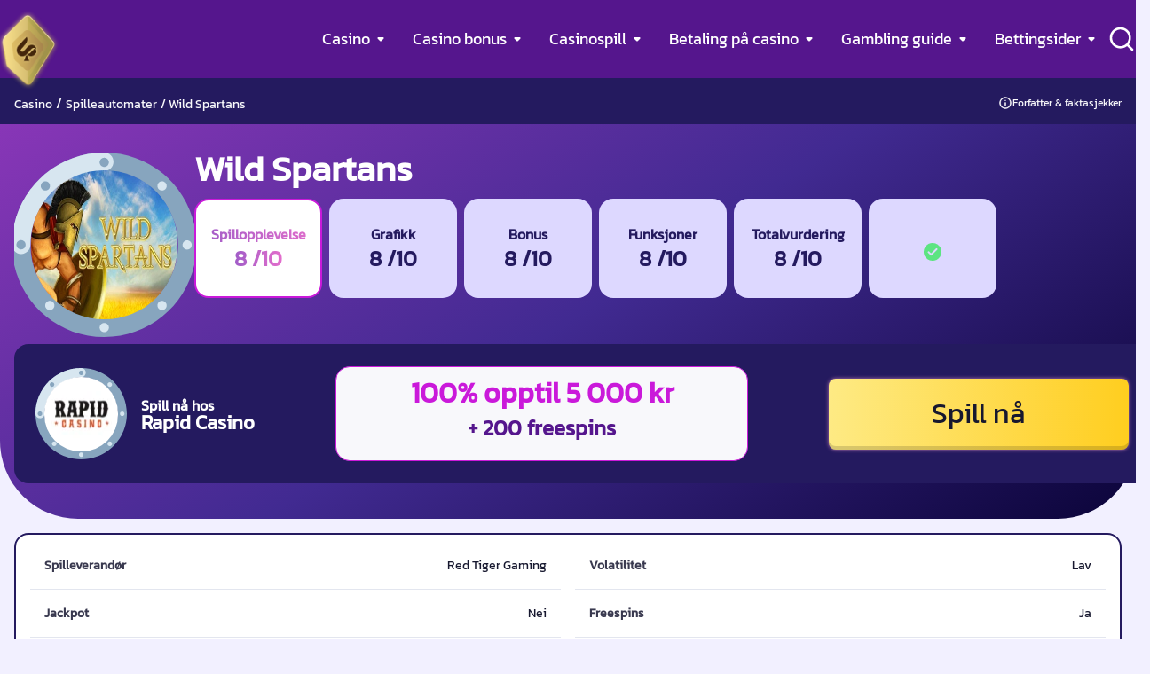

--- FILE ---
content_type: text/html; charset=UTF-8
request_url: https://www.casinospesialisten.net/wild-spartans
body_size: 23642
content:
<!DOCTYPE html> 
<html lang="nb-NO" prefix="og: https://ogp.me/ns#" class="no-js no-svg"> 
<head>
<meta charset="utf-8"/>
<link rel="preload" href="https://www.casinospesialisten.net/wp-content/themes/casinospesialisten.net-child/assets/sass/front/parts/fonts/kanit.woff2" as="font" type="font/woff2" crossorigin="anonymous">
<script data-cfasync="false">if(navigator.userAgent.match(/MSIE|Internet Explorer/i)||navigator.userAgent.match(/Trident\/7\..*?rv:11/i)){var href=document.location.href;if(!href.match(/[?&]iebrowser/)){if(href.indexOf("?")==-1){if(href.indexOf("#")==-1){document.location.href=href+"?iebrowser=1"}else{document.location.href=href.replace("#","?iebrowser=1#")}}else{if(href.indexOf("#")==-1){document.location.href=href+"&iebrowser=1"}else{document.location.href=href.replace("#","&iebrowser=1#")}}}}</script>
<script data-cfasync="false">class FVMLoader{constructor(e){this.triggerEvents=e,this.eventOptions={passive:!0},this.userEventListener=this.triggerListener.bind(this),this.delayedScripts={normal:[],async:[],defer:[]},this.allJQueries=[]}_addUserInteractionListener(e){this.triggerEvents.forEach(t=>window.addEventListener(t,e.userEventListener,e.eventOptions))}_removeUserInteractionListener(e){this.triggerEvents.forEach(t=>window.removeEventListener(t,e.userEventListener,e.eventOptions))}triggerListener(){this._removeUserInteractionListener(this),"loading"===document.readyState?document.addEventListener("DOMContentLoaded",this._loadEverythingNow.bind(this)):this._loadEverythingNow()}async _loadEverythingNow(){this._runAllDelayedCSS(),this._delayEventListeners(),this._delayJQueryReady(this),this._handleDocumentWrite(),this._registerAllDelayedScripts(),await this._loadScriptsFromList(this.delayedScripts.normal),await this._loadScriptsFromList(this.delayedScripts.defer),await this._loadScriptsFromList(this.delayedScripts.async),await this._triggerDOMContentLoaded(),await this._triggerWindowLoad(),window.dispatchEvent(new Event("wpr-allScriptsLoaded"))}_registerAllDelayedScripts(){document.querySelectorAll("script[type=fvmdelay]").forEach(e=>{e.hasAttribute("src")?e.hasAttribute("async")&&!1!==e.async?this.delayedScripts.async.push(e):e.hasAttribute("defer")&&!1!==e.defer||"module"===e.getAttribute("data-type")?this.delayedScripts.defer.push(e):this.delayedScripts.normal.push(e):this.delayedScripts.normal.push(e)})}_runAllDelayedCSS(){document.querySelectorAll("link[rel=fvmdelay]").forEach(e=>{e.setAttribute("rel","stylesheet")})}async _transformScript(e){return await this._requestAnimFrame(),new Promise(t=>{const n=document.createElement("script");let r;[...e.attributes].forEach(e=>{let t=e.nodeName;"type"!==t&&("data-type"===t&&(t="type",r=e.nodeValue),n.setAttribute(t,e.nodeValue))}),e.hasAttribute("src")?(n.addEventListener("load",t),n.addEventListener("error",t)):(n.text=e.text,t()),e.parentNode.replaceChild(n,e)})}async _loadScriptsFromList(e){const t=e.shift();return t?(await this._transformScript(t),this._loadScriptsFromList(e)):Promise.resolve()}_delayEventListeners(){let e={};function t(t,n){!function(t){function n(n){return e[t].eventsToRewrite.indexOf(n)>=0?"wpr-"+n:n}e[t]||(e[t]={originalFunctions:{add:t.addEventListener,remove:t.removeEventListener},eventsToRewrite:[]},t.addEventListener=function(){arguments[0]=n(arguments[0]),e[t].originalFunctions.add.apply(t,arguments)},t.removeEventListener=function(){arguments[0]=n(arguments[0]),e[t].originalFunctions.remove.apply(t,arguments)})}(t),e[t].eventsToRewrite.push(n)}function n(e,t){let n=e[t];Object.defineProperty(e,t,{get:()=>n||function(){},set(r){e["wpr"+t]=n=r}})}t(document,"DOMContentLoaded"),t(window,"DOMContentLoaded"),t(window,"load"),t(window,"pageshow"),t(document,"readystatechange"),n(document,"onreadystatechange"),n(window,"onload"),n(window,"onpageshow")}_delayJQueryReady(e){let t=window.jQuery;Object.defineProperty(window,"jQuery",{get:()=>t,set(n){if(n&&n.fn&&!e.allJQueries.includes(n)){n.fn.ready=n.fn.init.prototype.ready=function(t){e.domReadyFired?t.bind(document)(n):document.addEventListener("DOMContentLoaded2",()=>t.bind(document)(n))};const t=n.fn.on;n.fn.on=n.fn.init.prototype.on=function(){if(this[0]===window){function e(e){return e.split(" ").map(e=>"load"===e||0===e.indexOf("load.")?"wpr-jquery-load":e).join(" ")}"string"==typeof arguments[0]||arguments[0]instanceof String?arguments[0]=e(arguments[0]):"object"==typeof arguments[0]&&Object.keys(arguments[0]).forEach(t=>{delete Object.assign(arguments[0],{[e(t)]:arguments[0][t]})[t]})}return t.apply(this,arguments),this},e.allJQueries.push(n)}t=n}})}async _triggerDOMContentLoaded(){this.domReadyFired=!0,await this._requestAnimFrame(),document.dispatchEvent(new Event("DOMContentLoaded2")),await this._requestAnimFrame(),window.dispatchEvent(new Event("DOMContentLoaded2")),await this._requestAnimFrame(),document.dispatchEvent(new Event("wpr-readystatechange")),await this._requestAnimFrame(),document.wpronreadystatechange&&document.wpronreadystatechange()}async _triggerWindowLoad(){await this._requestAnimFrame(),window.dispatchEvent(new Event("wpr-load")),await this._requestAnimFrame(),window.wpronload&&window.wpronload(),await this._requestAnimFrame(),this.allJQueries.forEach(e=>e(window).trigger("wpr-jquery-load")),window.dispatchEvent(new Event("wpr-pageshow")),await this._requestAnimFrame(),window.wpronpageshow&&window.wpronpageshow()}_handleDocumentWrite(){const e=new Map;document.write=document.writeln=function(t){const n=document.currentScript,r=document.createRange(),i=n.parentElement;let a=e.get(n);void 0===a&&(a=n.nextSibling,e.set(n,a));const s=document.createDocumentFragment();r.setStart(s,0),s.appendChild(r.createContextualFragment(t)),i.insertBefore(s,a)}}async _requestAnimFrame(){return new Promise(e=>requestAnimationFrame(e))}static run(){const e=new FVMLoader(["keydown","mousemove","touchmove","touchstart","touchend","wheel"]);e._addUserInteractionListener(e)}}FVMLoader.run();</script>
<title>Spill automaten Wild Spartans og vinn episke gevinster nå!</title>
<meta http-equiv="X-UA-Compatible" content="IE=edge">
<meta name="format-detection" content="telephone=no">
<meta name="viewport" content="width=device-width, initial-scale=1.0">
<meta name="description" content="Videoautomaten Wild Spartans fra Red Tiger Gaming tar deg med til Sparta, der de fryktinngytende soldatene kan gi deg enorme gevinster! Trykk her og les mer!"/>
<meta property="og:logo" content="https://www.casinospesialisten.net/wp-content/uploads/2023/01/casinospesialisten-logo.png" />
<meta name="robots" content="follow, index"/>
<link rel="canonical" href="https://www.casinospesialisten.net/wild-spartans" />
<meta property="og:locale" content="nb_NO" />
<meta property="og:type" content="article" />
<meta property="og:title" content="Spill automaten Wild Spartans og vinn episke gevinster nå!" />
<meta property="og:description" content="Videoautomaten Wild Spartans fra Red Tiger Gaming tar deg med til Sparta, der de fryktinngytende soldatene kan gi deg enorme gevinster! Trykk her og les mer!" />
<meta property="og:url" content="https://www.casinospesialisten.net/wild-spartans" />
<meta property="og:site_name" content="CasinoSpesialisten" />
<meta property="article:publisher" content="https://www.facebook.com/casinospesialisten" />
<meta property="og:updated_time" content="2023-12-07T10:57:15+00:00" />
<meta property="og:image" content="https://www.casinospesialisten.net/wp-content/uploads/2022/07/casinospesialisten-logo-1.png" />
<meta property="og:image:secure_url" content="https://www.casinospesialisten.net/wp-content/uploads/2022/07/casinospesialisten-logo-1.png" />
<meta property="og:image:width" content="1200" />
<meta property="og:image:height" content="630" />
<meta property="og:image:alt" content="casinospesialisten logo" />
<meta property="og:image:type" content="image/png" />
<meta name="twitter:card" content="summary_large_image" />
<meta name="twitter:title" content="Spill automaten Wild Spartans og vinn episke gevinster nå!" />
<meta name="twitter:description" content="Videoautomaten Wild Spartans fra Red Tiger Gaming tar deg med til Sparta, der de fryktinngytende soldatene kan gi deg enorme gevinster! Trykk her og les mer!" />
<meta name="twitter:site" content="@cspesialisten" />
<meta name="twitter:creator" content="@cspesialisten" />
<meta name="twitter:image" content="https://www.casinospesialisten.net/wp-content/uploads/2022/07/casinospesialisten-logo-1.png" /> 
<link rel="shortcut icon" href="/favicon.ico"> 
<style id='wp-img-auto-sizes-contain-inline-css' type='text/css' media="all">img:is([sizes=auto i],[sizes^="auto," i]){contain-intrinsic-size:3000px 1500px}</style> 
<style id='classic-theme-styles-inline-css' type='text/css' media="all">/*! This file is auto-generated */ .wp-block-button__link{color:#fff;background-color:#32373c;border-radius:9999px;box-shadow:none;text-decoration:none;padding:calc(.667em + 2px) calc(1.333em + 2px);font-size:1.125em}.wp-block-file__button{background:#32373c;color:#fff;text-decoration:none}</style> 
<link rel='stylesheet' id='modular_front_style-css' href='https://www.casinospesialisten.net/wp-content/themes/casinospesialisten.net-child/assets/dist/parent/front.css?ver=2.4.8' type='text/css' media='all' /> 
<link rel='stylesheet' id='modular_child_front_style-css' href='https://www.casinospesialisten.net/wp-content/themes/casinospesialisten.net-child/assets/dist/child/front.css?ver=2.1.6' type='text/css' media='all' /> 
<link rel="icon" href="https://www.casinospesialisten.net/wp-content/uploads/2022/12/favicon.ico" sizes="192x192" /> 
<style type="text/css" id="wp-custom-css" media="all">.text-white-200{color:#fff}.navbar div nav ul{margin-right:30px}</style> 
<script async src="https://pg.casinospesialisten.net/analytics.js?tid=PP-34124214" type="fvmdelay"></script>
<script async type="fvmdelay">
(function(w,d,s,l,i){w[l]=w[l]||[];w[l].push({'gtm.start':new Date().getTime(),event:'gtm.js'});var f=d.getElementsByTagName(s)[0],j=d.createElement(s),dl=l!='dataLayer'?'&l='+l:'';j.async=!0;j.src='https://www.googletagmanager.com/gtm.js?id='+i+dl;f.parentNode.insertBefore(j,f)})(window,document,'script','dataLayer','GTM-5LBGDJQ')
</script>
<style media="all">@font-face{font-family:'Kanit';font-style:normal;font-weight:400;font-display:swap;src:url(https://www.casinospesialisten.net/wp-content/themes/casinospesialisten.net-child/assets/sass/front/parts/fonts/kanit.woff2) format("woff2")}</style> 
<script id='vwoCode' type='fvmdelay'>
window._vwo_code||(function(){var w=window,d=document;var account_id=884551,version=2.2,settings_tolerance=2000,hide_element='body',hide_element_style='opacity:0 !important;filter:alpha(opacity=0) !important;background:none !important';if(f=!1,v=d.querySelector('#vwoCode'),cc={},-1<d.URL.indexOf('__vwo_disable__')||w._vwo_code)return;try{var e=JSON.parse(localStorage.getItem('_vwo_'+account_id+'_config'));cc=e&&'object'==typeof e?e:{}}catch(e){}function r(t){try{return decodeURIComponent(t)}catch(e){return t}}var s=function(){var e={combination:[],combinationChoose:[],split:[],exclude:[],uuid:null,consent:null,optOut:null},t=d.cookie||'';if(!t)return e;for(var n,i,o=/(?:^|;\s*)(?:(_vis_opt_exp_(\d+)_combi=([^;]*))|(_vis_opt_exp_(\d+)_combi_choose=([^;]*))|(_vis_opt_exp_(\d+)_split=([^:;]*))|(_vis_opt_exp_(\d+)_exclude=[^;]*)|(_vis_opt_out=([^;]*))|(_vwo_global_opt_out=[^;]*)|(_vwo_uuid=([^;]*))|(_vwo_consent=([^;]*)))/g;null!==(n=o.exec(t));)try{n[1]?e.combination.push({id:n[2],value:r(n[3])}):n[4]?e.combinationChoose.push({id:n[5],value:r(n[6])}):n[7]?e.split.push({id:n[8],value:r(n[9])}):n[10]?e.exclude.push({id:n[11]}):n[12]?e.optOut=r(n[13]):n[14]?e.optOut=!0:n[15]?e.uuid=r(n[16]):n[17]&&(i=r(n[18]),e.consent=i&&3<=i.length?i.substring(0,3):null)}catch(e){}return e}();function i(){var e=function(){if(w.VWO&&Array.isArray(w.VWO))for(var e=0;e<w.VWO.length;e++){var t=w.VWO[e];if(Array.isArray(t)&&('setVisitorId'===t[0]||'setSessionId'===t[0]))return!0}return!1}(),t='a='+account_id+'&u='+encodeURIComponent(w._vis_opt_url||d.URL)+'&vn='+version+'&ph=1'+('undefined'!=typeof platform?'&p='+platform:'')+'&st='+w.performance.now();e||((n=function(){var e,t=[],n={},i=w.VWO&&w.VWO.appliedCampaigns||{};for(e in i){var o=i[e]&&i[e].v;o&&(t.push(e+'-'+o+'-1'),n[e]=!0)}if(s&&s.combination)for(var r=0;r<s.combination.length;r++){var a=s.combination[r];n[a.id]||t.push(a.id+'-'+a.value)}return t.join('|')}())&&(t+='&c='+n),(n=function(){var e=[],t={};if(s&&s.combinationChoose)for(var n=0;n<s.combinationChoose.length;n++){var i=s.combinationChoose[n];e.push(i.id+'-'+i.value),t[i.id]=!0}if(s&&s.split)for(var o=0;o<s.split.length;o++)t[(i=s.split[o]).id]||e.push(i.id+'-'+i.value);return e.join('|')}())&&(t+='&cc='+n),(n=function(){var e={},t=[];if(w.VWO&&Array.isArray(w.VWO))for(var n=0;n<w.VWO.length;n++){var i=w.VWO[n];if(Array.isArray(i)&&'setVariation'===i[0]&&i[1]&&Array.isArray(i[1]))for(var o=0;o<i[1].length;o++){var r,a=i[1][o];a&&'object'==typeof a&&(r=a.e,a=a.v,r&&a&&(e[r]=a))}}for(r in e)t.push(r+'-'+e[r]);return t.join('|')}())&&(t+='&sv='+n)),s&&s.optOut&&(t+='&o='+s.optOut);var n=function(){var e=[],t={};if(s&&s.exclude)for(var n=0;n<s.exclude.length;n++){var i=s.exclude[n];t[i.id]||(e.push(i.id),t[i.id]=!0)}return e.join('|')}();return n&&(t+='&e='+n),s&&s.uuid&&(t+='&id='+s.uuid),s&&s.consent&&(t+='&consent='+s.consent),w.name&&-1<w.name.indexOf('_vis_preview')&&(t+='&pM=true'),w.VWO&&w.VWO.ed&&(t+='&ed='+w.VWO.ed),t}code={nonce:v&&v.nonce,library_tolerance:function(){return'undefined'!=typeof library_tolerance?library_tolerance:void 0},settings_tolerance:function(){return cc.sT||settings_tolerance},hide_element_style:function(){return'{'+(cc.hES||hide_element_style)+'}'},hide_element:function(){return performance.getEntriesByName('first-contentful-paint')[0]?'':'string'==typeof cc.hE?cc.hE:hide_element},getVersion:function(){return version},finish:function(e){var t;f||(f=!0,(t=d.getElementById('_vis_opt_path_hides'))&&t.parentNode.removeChild(t),e&&((new Image).src='https://dev.visualwebsiteoptimizer.com/ee.gif?a='+account_id+e))},finished:function(){return f},addScript:function(e){var t=d.createElement('script');t.type='text/javascript',e.src?t.src=e.src:t.text=e.text,v&&t.setAttribute('nonce',v.nonce),d.getElementsByTagName('head')[0].appendChild(t)},load:function(e,t){t=t||{};var n=new XMLHttpRequest;n.open('GET',e,!0),n.withCredentials=!t.dSC,n.responseType=t.responseType||'text',n.onload=function(){if(t.onloadCb)return t.onloadCb(n,e);200===n.status?_vwo_code.addScript({text:n.responseText}):_vwo_code.finish('&e=loading_failure:'+e)},n.onerror=function(){if(t.onerrorCb)return t.onerrorCb(e);_vwo_code.finish('&e=loading_failure:'+e)},n.send()},init:function(){var e,t=this.settings_tolerance();w._vwo_settings_timer=setTimeout(function(){_vwo_code.finish()},t),'body'!==this.hide_element()?(n=d.createElement('style'),e=(t=this.hide_element())?t+this.hide_element_style():'',t=d.getElementsByTagName('head')[0],n.setAttribute('id','_vis_opt_path_hides'),v&&n.setAttribute('nonce',v.nonce),n.setAttribute('type','text/css'),n.styleSheet?n.styleSheet.cssText=e:n.appendChild(d.createTextNode(e)),t.appendChild(n)):(n=d.getElementsByTagName('head')[0],(e=d.createElement('div')).style.cssText='z-index: 2147483647 !important;position: fixed !important;left: 0 !important;top: 0 !important;width: 100% !important;height: 100% !important;background: white !important;',e.setAttribute('id','_vis_opt_path_hides'),e.classList.add('_vis_hide_layer'),n.parentNode.insertBefore(e,n.nextSibling));var n='https://dev.visualwebsiteoptimizer.com/j.php?'+i();-1!==w.location.search.indexOf('_vwo_xhr')?this.addScript({src:n}):this.load(n+'&x=true',{l:1})}};w._vwo_code=code;code.init()})()
</script>
</head>
<body class="bg-purple-100" data-tracking-page-type="Slot" style="font-family: 'Kanit';"> 
<noscript><iframe src="https://www.googletagmanager.com/ns.html?id=GTM-5LBGDJQ"
height="0" width="0" style="display:none;visibility:hidden"></iframe></noscript>
<div class="w-full 2xl:px-0 h-[64px] lg:h-[88px] bg-purple-800 fixed z-50 bg-center navbar fixed top-0" data-x-data="navigation"> <div class="flex flex-col max-w-screen-xl mx-auto h-full px-6 py-[18px] justify-end lg:items-center lg:justify-between lg:flex-row lg:py-0 xl:px-0 lg:relative"> <div class="flex flex-row justify-between h-full items-center"> <div class="lg:hidden w-6 h-6 flex items-center justify-center rounded-lg focus:outline-none focus:shadow-outline z-20" data-x-bind="mobileMenuTrigger"> <img loading="lazy" data-x-bind="mobileMenuClose" src="/wp-content/themes/casinospesialisten.net-child/assets/images/close.webp" alt="Close Icon" title="Close Icon" width="16" height="16" class="hidden w-4 h-4"> <img loading="eager" data-x-bind="mobileMenuOpen" src="/wp-content/themes/casinospesialisten.net-child/assets/images/menu-icon.svg" alt="Menu Icon" title="Menu Icon" width="20" height="12" class="w-5 h-3"> </div> <a href="https://www.casinospesialisten.net" class="nav__logo absolute top-[25%] left-0 lg:left-14 flex justify-center lg:block lg:top-2.5 lg:w-[71px] z-[100] xl:left-8"> <img loading="eager" src="https://www.casinospesialisten.net/wp-content/uploads/2023/01/casinospesialisten-logo.png" alt="online casino" title="online casino" width="46" height="60" class="w-[46px] h-[60px] lg:w-[71px] lg:h-[93px] object-cover"> </a> <div class="flex items-center gap-2.5"> <div class="w-6 h-6 lg:w-8 cursor-pointer z-[100] search-icon flex items-center lg:absolute lg:right-4 lg:h-full lg:top-0 xl:right-0"> <svg data-x-bind="searchTrigger" xmlns="http://www.w3.org/2000/svg" width="32" height="32" viewBox="0 0 32 32" fill="none"> <path d="M28.9467 27.0534L24 22.1468C25.9201 19.7527 26.85 16.7138 26.5984 13.6552C26.3468 10.5965 24.9329 7.75049 22.6474 5.70231C20.3618 3.65412 17.3784 2.55946 14.3106 2.64341C11.2427 2.72736 8.32362 3.98353 6.15352 6.15364C3.98341 8.32375 2.72724 11.2428 2.64329 14.3107C2.55934 17.3785 3.654 20.3619 5.70219 22.6475C7.75037 24.933 10.5964 26.3469 13.6551 26.5985C16.7137 26.8501 19.7525 25.9202 22.1467 24.0001L27.0533 28.9068C27.1773 29.0318 27.3247 29.1309 27.4872 29.1986C27.6497 29.2663 27.824 29.3012 28 29.3012C28.176 29.3012 28.3503 29.2663 28.5128 29.1986C28.6752 29.1309 28.8227 29.0318 28.9467 28.9068C29.187 28.6582 29.3213 28.3259 29.3213 27.9801C29.3213 27.6343 29.187 27.3021 28.9467 27.0534ZM14.6667 24.0001C12.8207 24.0001 11.0162 23.4527 9.48134 22.4272C7.94648 21.4016 6.7502 19.9439 6.04379 18.2385C5.33737 16.5331 5.15254 14.6564 5.51267 12.8459C5.87279 11.0355 6.76171 9.37241 8.067 8.06712C9.37229 6.76183 11.0353 5.87292 12.8458 5.51279C14.6563 5.15266 16.5329 5.33749 18.2384 6.04391C19.9438 6.75033 21.4015 7.9466 22.427 9.48146C23.4526 11.0163 24 12.8208 24 14.6668C24 17.1421 23.0167 19.5161 21.2663 21.2664C19.516 23.0168 17.142 24.0001 14.6667 24.0001Z" fill="white"/> </svg> </div> </div> </div> <nav> <ul data-x-bind="navigation" class="overflow-y-scroll z-50 flex-col flex-grow pb-32 lg:mr-8 h-screen w-full absolute bg-dark-blue-900 top-16 lg:top-20 left-0 lg:static lg:w-auto lg:pb-0 lg:flex justify-start lg:justify-center lg:flex-row lg:gap-0 xl:gap-7 lg:h-full lg:bg-transparent lg:overflow-y-visible hidden"> <li class="relative" data-x-bind='dropDown'> <div class="z-0 flex flex-row border-b lg:border-b-0 border-deep-purple-500 items-center justify-between lg:justify-start w-full px-6 lg:px-4 py-[25px] lg:py-0 text-2xl font-semibold text-left bg-transparent lg:rounded-lg lg:w-auto lg:mt-0 lg:h-full"> <a class="lg:text-md xl:text-lg text-white-900 lg: no-underline lg:font-normal" href="https://www.casinospesialisten.net/">Casino</a> <svg class="ml-2 cursor-pointer transition-transform duration-200 transform hidden lg:block" xmlns="http://www.w3.org/2000/svg" xmlns:xlink="http://www.w3.org/1999/xlink" x="0px" y="0px" width="8px" height="5px" viewBox="0 0 8 5" enable-background="new 0 0 8 5" xml:space="preserve"> <image width="8" height="5" x="0" y="0" href="[data-uri] AAB6JgAAgIQAAPoAAACA6AAAdTAAAOpgAAA6mAAAF3CculE8AAAAAmJLR0QA/4ePzL8AAAAJcEhZ cwAACxMAAAsTAQCanBgAAAAHdElNRQfmBQoUJjBVvIUPAAAAIUlEQVQI12P4n/AfGcQzMWCC/w1w +QZUoQZkVQn/4yEsAAJ0I2FnnIc3AAAAJXRFWHRkYXRlOmNyZWF0ZQAyMDIyLTA1LTEwVDE3OjM4 OjQ4KzAzOjAwVLnHIwAAACV0RVh0ZGF0ZTptb2RpZnkAMjAyMi0wNS0xMFQxNzozODo0OCswMzow MCXkf58AAAAASUVORK5CYII=" /> </svg> <svg version="1.1" class="ml-2 cursor-pointer transition-transform duration-200 transform block lg:hidden" xmlns="http://www.w3.org/2000/svg" xmlns:xlink="http://www.w3.org/1999/xlink" x="0px" y="0px" width="14px" height="9px" viewBox="0 0 14 9" enable-background="new 0 0 14 9" xml:space="preserve"> <image width="14" height="9" x="0" y="0" href="[data-uri] AAB6JgAAgIQAAPoAAACA6AAAdTAAAOpgAAA6mAAAF3CculE8AAAAAmJLR0QA/4ePzL8AAAAJcEhZ cwAACxMAAAsTAQCanBgAAAAHdElNRQfmBQoUIy1LzR2TAAAAR0lEQVQY02P8r8CQwIAdLGD4P+E/ LjCfieEBAy5wgIGB4X8DVn0NUCVYpBuQTECTbkCzAEm6AYv9UGlsUgwMDAz/E/7HI/MBoKNsT7D2 l1AAAAAldEVYdGRhdGU6Y3JlYXRlADIwMjItMDUtMTBUMTc6MzU6NDUrMDM6MDDAkC1TAAAAJXRF WHRkYXRlOm1vZGlmeQAyMDIyLTA1LTEwVDE3OjM1OjQ1KzAzOjAwsc2V7wAAAABJRU5ErkJggg==" /> </svg> </div> <div class="z-10 lg:absolute left-0 w-full origin-top-right lg:rounded-b-lg lg:bg-dark-blue-900 lg:shadow-lg lg:w-[235px] lg:ml-4 hidden"> <ul class="lg:rounded-b-lg bg-deep-purple-500 lg:bg-dark-blue-900 lg:shadow w-full"> <li> <a class="block px-6 lg:px-[18.5px] py-[25px] lg:py-[11.5px] border-b lg:border-b-0 border-deep-purple-700 font-normal text-base text-white-900 lg:mt-0 no-underline lg:hover:bg-deep-purple-500 lg:hover:last:rounded-b-lg break-normal lg:py-2" href="https://www.casinospesialisten.net/casinoomtaler">Casinoomtaler</a> </li> <li> <a class="block px-6 lg:px-[18.5px] py-[25px] lg:py-[11.5px] border-b lg:border-b-0 border-deep-purple-700 font-normal text-base text-white-900 lg:mt-0 no-underline lg:hover:bg-deep-purple-500 lg:hover:last:rounded-b-lg break-normal lg:py-2" href="https://www.casinospesialisten.net/nye-casinoer">Nye casino</a> </li> <li> <a class="block px-6 lg:px-[18.5px] py-[25px] lg:py-[11.5px] border-b lg:border-b-0 border-deep-purple-700 font-normal text-base text-white-900 lg:mt-0 no-underline lg:hover:bg-deep-purple-500 lg:hover:last:rounded-b-lg break-normal lg:py-2" href="https://www.casinospesialisten.net/mobil-casino">Mobil casino</a> </li> <li> <a class="block px-6 lg:px-[18.5px] py-[25px] lg:py-[11.5px] border-b lg:border-b-0 border-deep-purple-700 font-normal text-base text-white-900 lg:mt-0 no-underline lg:hover:bg-deep-purple-500 lg:hover:last:rounded-b-lg break-normal lg:py-2" href="https://www.casinospesialisten.net/live-casino">Live Casino</a> </li> <li> <a class="block px-6 lg:px-[18.5px] py-[25px] lg:py-[11.5px] border-b lg:border-b-0 border-deep-purple-700 font-normal text-base text-white-900 lg:mt-0 no-underline lg:hover:bg-deep-purple-500 lg:hover:last:rounded-b-lg break-normal lg:py-2" href="https://www.casinospesialisten.net/casino-med-lavt-innskudd">Casino med lavt innskudd</a> </li> <li> <a class="block px-6 lg:px-[18.5px] py-[25px] lg:py-[11.5px] border-b lg:border-b-0 border-deep-purple-700 font-normal text-base text-white-900 lg:mt-0 no-underline lg:hover:bg-deep-purple-500 lg:hover:last:rounded-b-lg break-normal lg:py-2" href="https://www.casinospesialisten.net/casino-uten-registrering">Casino uten registrering</a> </li> <li> <a class="block px-6 lg:px-[18.5px] py-[25px] lg:py-[11.5px] border-b lg:border-b-0 border-deep-purple-700 font-normal text-base text-white-900 lg:mt-0 no-underline lg:hover:bg-deep-purple-500 lg:hover:last:rounded-b-lg break-normal lg:py-2" href="https://www.casinospesialisten.net/casinospill-med-kryptovaluta">Kryptocasinoer</a> </li> </ul> </div> </li> <li class="relative" data-x-bind='dropDown'> <div class="z-0 flex flex-row border-b lg:border-b-0 border-deep-purple-500 items-center justify-between lg:justify-start w-full px-6 lg:px-4 py-[25px] lg:py-0 text-2xl font-semibold text-left bg-transparent lg:rounded-lg lg:w-auto lg:mt-0 lg:h-full"> <a class="lg:text-md xl:text-lg text-white-900 lg: no-underline lg:font-normal" href="https://www.casinospesialisten.net/casino-bonus">Casino bonus</a> <svg class="ml-2 cursor-pointer transition-transform duration-200 transform hidden lg:block" xmlns="http://www.w3.org/2000/svg" xmlns:xlink="http://www.w3.org/1999/xlink" x="0px" y="0px" width="8px" height="5px" viewBox="0 0 8 5" enable-background="new 0 0 8 5" xml:space="preserve"> <image width="8" height="5" x="0" y="0" href="[data-uri] AAB6JgAAgIQAAPoAAACA6AAAdTAAAOpgAAA6mAAAF3CculE8AAAAAmJLR0QA/4ePzL8AAAAJcEhZ cwAACxMAAAsTAQCanBgAAAAHdElNRQfmBQoUJjBVvIUPAAAAIUlEQVQI12P4n/AfGcQzMWCC/w1w +QZUoQZkVQn/4yEsAAJ0I2FnnIc3AAAAJXRFWHRkYXRlOmNyZWF0ZQAyMDIyLTA1LTEwVDE3OjM4 OjQ4KzAzOjAwVLnHIwAAACV0RVh0ZGF0ZTptb2RpZnkAMjAyMi0wNS0xMFQxNzozODo0OCswMzow MCXkf58AAAAASUVORK5CYII=" /> </svg> <svg version="1.1" class="ml-2 cursor-pointer transition-transform duration-200 transform block lg:hidden" xmlns="http://www.w3.org/2000/svg" xmlns:xlink="http://www.w3.org/1999/xlink" x="0px" y="0px" width="14px" height="9px" viewBox="0 0 14 9" enable-background="new 0 0 14 9" xml:space="preserve"> <image width="14" height="9" x="0" y="0" href="[data-uri] AAB6JgAAgIQAAPoAAACA6AAAdTAAAOpgAAA6mAAAF3CculE8AAAAAmJLR0QA/4ePzL8AAAAJcEhZ cwAACxMAAAsTAQCanBgAAAAHdElNRQfmBQoUIy1LzR2TAAAAR0lEQVQY02P8r8CQwIAdLGD4P+E/ LjCfieEBAy5wgIGB4X8DVn0NUCVYpBuQTECTbkCzAEm6AYv9UGlsUgwMDAz/E/7HI/MBoKNsT7D2 l1AAAAAldEVYdGRhdGU6Y3JlYXRlADIwMjItMDUtMTBUMTc6MzU6NDUrMDM6MDDAkC1TAAAAJXRF WHRkYXRlOm1vZGlmeQAyMDIyLTA1LTEwVDE3OjM1OjQ1KzAzOjAwsc2V7wAAAABJRU5ErkJggg==" /> </svg> </div> <div class="z-10 lg:absolute left-0 w-full origin-top-right lg:rounded-b-lg lg:bg-dark-blue-900 lg:shadow-lg lg:w-[235px] lg:ml-4 hidden"> <ul class="lg:rounded-b-lg bg-deep-purple-500 lg:bg-dark-blue-900 lg:shadow w-full"> <li> <a class="block px-6 lg:px-[18.5px] py-[25px] lg:py-[11.5px] border-b lg:border-b-0 border-deep-purple-700 font-normal text-base text-white-900 lg:mt-0 no-underline lg:hover:bg-deep-purple-500 lg:hover:last:rounded-b-lg break-normal lg:py-2" href="https://www.casinospesialisten.net/casino-bonus/bonusklubben">💰 Bonusklubben</a> </li> <li> <a class="block px-6 lg:px-[18.5px] py-[25px] lg:py-[11.5px] border-b lg:border-b-0 border-deep-purple-700 font-normal text-base text-white-900 lg:mt-0 no-underline lg:hover:bg-deep-purple-500 lg:hover:last:rounded-b-lg break-normal lg:py-2" href="https://www.casinospesialisten.net/freespins">Freespins</a> </li> <li> <a class="block px-6 lg:px-[18.5px] py-[25px] lg:py-[11.5px] border-b lg:border-b-0 border-deep-purple-700 font-normal text-base text-white-900 lg:mt-0 no-underline lg:hover:bg-deep-purple-500 lg:hover:last:rounded-b-lg break-normal lg:py-2" href="https://www.casinospesialisten.net/casinobonus-uten-innskudd">Bonus uten innskudd</a> </li> <li> <a class="block px-6 lg:px-[18.5px] py-[25px] lg:py-[11.5px] border-b lg:border-b-0 border-deep-purple-700 font-normal text-base text-white-900 lg:mt-0 no-underline lg:hover:bg-deep-purple-500 lg:hover:last:rounded-b-lg break-normal lg:py-2" href="https://www.casinospesialisten.net/casino-bonus/vip-casinoer">VIP bonuser</a> </li> <li> <a class="block px-6 lg:px-[18.5px] py-[25px] lg:py-[11.5px] border-b lg:border-b-0 border-deep-purple-700 font-normal text-base text-white-900 lg:mt-0 no-underline lg:hover:bg-deep-purple-500 lg:hover:last:rounded-b-lg break-normal lg:py-2" href="https://www.casinospesialisten.net/cashback">Cashback</a> </li> <li> <a class="block px-6 lg:px-[18.5px] py-[25px] lg:py-[11.5px] border-b lg:border-b-0 border-deep-purple-700 font-normal text-base text-white-900 lg:mt-0 no-underline lg:hover:bg-deep-purple-500 lg:hover:last:rounded-b-lg break-normal lg:py-2" href="https://www.casinospesialisten.net/omsetningskrav">Omsetningskrav</a> </li> </ul> </div> </li> <li class="relative" data-x-bind='dropDown'> <div class="z-0 flex flex-row border-b lg:border-b-0 border-deep-purple-500 items-center justify-between lg:justify-start w-full px-6 lg:px-4 py-[25px] lg:py-0 text-2xl font-semibold text-left bg-transparent lg:rounded-lg lg:w-auto lg:mt-0 lg:h-full"> <a class="lg:text-md xl:text-lg text-white-900 lg: no-underline lg:font-normal" href="https://www.casinospesialisten.net/casinospill">Casinospill</a> <svg class="ml-2 cursor-pointer transition-transform duration-200 transform hidden lg:block" xmlns="http://www.w3.org/2000/svg" xmlns:xlink="http://www.w3.org/1999/xlink" x="0px" y="0px" width="8px" height="5px" viewBox="0 0 8 5" enable-background="new 0 0 8 5" xml:space="preserve"> <image width="8" height="5" x="0" y="0" href="[data-uri] AAB6JgAAgIQAAPoAAACA6AAAdTAAAOpgAAA6mAAAF3CculE8AAAAAmJLR0QA/4ePzL8AAAAJcEhZ cwAACxMAAAsTAQCanBgAAAAHdElNRQfmBQoUJjBVvIUPAAAAIUlEQVQI12P4n/AfGcQzMWCC/w1w +QZUoQZkVQn/4yEsAAJ0I2FnnIc3AAAAJXRFWHRkYXRlOmNyZWF0ZQAyMDIyLTA1LTEwVDE3OjM4 OjQ4KzAzOjAwVLnHIwAAACV0RVh0ZGF0ZTptb2RpZnkAMjAyMi0wNS0xMFQxNzozODo0OCswMzow MCXkf58AAAAASUVORK5CYII=" /> </svg> <svg version="1.1" class="ml-2 cursor-pointer transition-transform duration-200 transform block lg:hidden" xmlns="http://www.w3.org/2000/svg" xmlns:xlink="http://www.w3.org/1999/xlink" x="0px" y="0px" width="14px" height="9px" viewBox="0 0 14 9" enable-background="new 0 0 14 9" xml:space="preserve"> <image width="14" height="9" x="0" y="0" href="[data-uri] AAB6JgAAgIQAAPoAAACA6AAAdTAAAOpgAAA6mAAAF3CculE8AAAAAmJLR0QA/4ePzL8AAAAJcEhZ cwAACxMAAAsTAQCanBgAAAAHdElNRQfmBQoUIy1LzR2TAAAAR0lEQVQY02P8r8CQwIAdLGD4P+E/ LjCfieEBAy5wgIGB4X8DVn0NUCVYpBuQTECTbkCzAEm6AYv9UGlsUgwMDAz/E/7HI/MBoKNsT7D2 l1AAAAAldEVYdGRhdGU6Y3JlYXRlADIwMjItMDUtMTBUMTc6MzU6NDUrMDM6MDDAkC1TAAAAJXRF WHRkYXRlOm1vZGlmeQAyMDIyLTA1LTEwVDE3OjM1OjQ1KzAzOjAwsc2V7wAAAABJRU5ErkJggg==" /> </svg> </div> <div class="z-10 lg:absolute left-0 w-full origin-top-right lg:rounded-b-lg lg:bg-dark-blue-900 lg:shadow-lg lg:w-[235px] lg:ml-4 hidden"> <ul class="lg:rounded-b-lg bg-deep-purple-500 lg:bg-dark-blue-900 lg:shadow w-full"> <li> <a class="block px-6 lg:px-[18.5px] py-[25px] lg:py-[11.5px] border-b lg:border-b-0 border-deep-purple-700 font-normal text-base text-white-900 lg:mt-0 no-underline lg:hover:bg-deep-purple-500 lg:hover:last:rounded-b-lg break-normal lg:py-2" href="https://www.casinospesialisten.net/spilleautomater">Spilleautomater</a> </li> <li> <a class="block px-6 lg:px-[18.5px] py-[25px] lg:py-[11.5px] border-b lg:border-b-0 border-deep-purple-700 font-normal text-base text-white-900 lg:mt-0 no-underline lg:hover:bg-deep-purple-500 lg:hover:last:rounded-b-lg break-normal lg:py-2" href="https://www.casinospesialisten.net/bordspill">Bordspill</a> </li> <li> <a class="block px-6 lg:px-[18.5px] py-[25px] lg:py-[11.5px] border-b lg:border-b-0 border-deep-purple-700 font-normal text-base text-white-900 lg:mt-0 no-underline lg:hover:bg-deep-purple-500 lg:hover:last:rounded-b-lg break-normal lg:py-2" href="https://www.casinospesialisten.net/lotto">Lotto</a> </li> <li> <a class="block px-6 lg:px-[18.5px] py-[25px] lg:py-[11.5px] border-b lg:border-b-0 border-deep-purple-700 font-normal text-base text-white-900 lg:mt-0 no-underline lg:hover:bg-deep-purple-500 lg:hover:last:rounded-b-lg break-normal lg:py-2" href="https://www.casinospesialisten.net/keno">Keno</a> </li> <li> <a class="block px-6 lg:px-[18.5px] py-[25px] lg:py-[11.5px] border-b lg:border-b-0 border-deep-purple-700 font-normal text-base text-white-900 lg:mt-0 no-underline lg:hover:bg-deep-purple-500 lg:hover:last:rounded-b-lg break-normal lg:py-2" href="https://www.casinospesialisten.net/skrapelodd">Skrapelodd</a> </li> <li> <a class="block px-6 lg:px-[18.5px] py-[25px] lg:py-[11.5px] border-b lg:border-b-0 border-deep-purple-700 font-normal text-base text-white-900 lg:mt-0 no-underline lg:hover:bg-deep-purple-500 lg:hover:last:rounded-b-lg break-normal lg:py-2" href="https://www.casinospesialisten.net/bingo">Bingo</a> </li> <li> <a class="block px-6 lg:px-[18.5px] py-[25px] lg:py-[11.5px] border-b lg:border-b-0 border-deep-purple-700 font-normal text-base text-white-900 lg:mt-0 no-underline lg:hover:bg-deep-purple-500 lg:hover:last:rounded-b-lg break-normal lg:py-2" href="https://www.casinospesialisten.net/casinospill/poker ">Poker</a> </li> </ul> </div> </li> <li class="relative" data-x-bind='dropDown'> <div class="z-0 flex flex-row border-b lg:border-b-0 border-deep-purple-500 items-center justify-between lg:justify-start w-full px-6 lg:px-4 py-[25px] lg:py-0 text-2xl font-semibold text-left bg-transparent lg:rounded-lg lg:w-auto lg:mt-0 lg:h-full"> <a class="lg:text-md xl:text-lg text-white-900 lg: no-underline lg:font-normal" href="https://www.casinospesialisten.net/uttak-innskudd">Betaling på casino</a> <svg class="ml-2 cursor-pointer transition-transform duration-200 transform hidden lg:block" xmlns="http://www.w3.org/2000/svg" xmlns:xlink="http://www.w3.org/1999/xlink" x="0px" y="0px" width="8px" height="5px" viewBox="0 0 8 5" enable-background="new 0 0 8 5" xml:space="preserve"> <image width="8" height="5" x="0" y="0" href="[data-uri] AAB6JgAAgIQAAPoAAACA6AAAdTAAAOpgAAA6mAAAF3CculE8AAAAAmJLR0QA/4ePzL8AAAAJcEhZ cwAACxMAAAsTAQCanBgAAAAHdElNRQfmBQoUJjBVvIUPAAAAIUlEQVQI12P4n/AfGcQzMWCC/w1w +QZUoQZkVQn/4yEsAAJ0I2FnnIc3AAAAJXRFWHRkYXRlOmNyZWF0ZQAyMDIyLTA1LTEwVDE3OjM4 OjQ4KzAzOjAwVLnHIwAAACV0RVh0ZGF0ZTptb2RpZnkAMjAyMi0wNS0xMFQxNzozODo0OCswMzow MCXkf58AAAAASUVORK5CYII=" /> </svg> <svg version="1.1" class="ml-2 cursor-pointer transition-transform duration-200 transform block lg:hidden" xmlns="http://www.w3.org/2000/svg" xmlns:xlink="http://www.w3.org/1999/xlink" x="0px" y="0px" width="14px" height="9px" viewBox="0 0 14 9" enable-background="new 0 0 14 9" xml:space="preserve"> <image width="14" height="9" x="0" y="0" href="[data-uri] AAB6JgAAgIQAAPoAAACA6AAAdTAAAOpgAAA6mAAAF3CculE8AAAAAmJLR0QA/4ePzL8AAAAJcEhZ cwAACxMAAAsTAQCanBgAAAAHdElNRQfmBQoUIy1LzR2TAAAAR0lEQVQY02P8r8CQwIAdLGD4P+E/ LjCfieEBAy5wgIGB4X8DVn0NUCVYpBuQTECTbkCzAEm6AYv9UGlsUgwMDAz/E/7HI/MBoKNsT7D2 l1AAAAAldEVYdGRhdGU6Y3JlYXRlADIwMjItMDUtMTBUMTc6MzU6NDUrMDM6MDDAkC1TAAAAJXRF WHRkYXRlOm1vZGlmeQAyMDIyLTA1LTEwVDE3OjM1OjQ1KzAzOjAwsc2V7wAAAABJRU5ErkJggg==" /> </svg> </div> <div class="z-10 lg:absolute left-0 w-full origin-top-right lg:rounded-b-lg lg:bg-dark-blue-900 lg:shadow-lg lg:w-[235px] lg:ml-4 hidden"> <ul class="lg:rounded-b-lg bg-deep-purple-500 lg:bg-dark-blue-900 lg:shadow w-full"> <li> <a class="block px-6 lg:px-[18.5px] py-[25px] lg:py-[11.5px] border-b lg:border-b-0 border-deep-purple-700 font-normal text-base text-white-900 lg:mt-0 no-underline lg:hover:bg-deep-purple-500 lg:hover:last:rounded-b-lg break-normal lg:py-2" href="https://www.casinospesialisten.net/problemer-innskudd-uttak-norske-casino-pa-nett">Problemer med innskudd</a> </li> <li> <a class="block px-6 lg:px-[18.5px] py-[25px] lg:py-[11.5px] border-b lg:border-b-0 border-deep-purple-700 font-normal text-base text-white-900 lg:mt-0 no-underline lg:hover:bg-deep-purple-500 lg:hover:last:rounded-b-lg break-normal lg:py-2" href="https://www.casinospesialisten.net/uttak-innskudd/kredittkort-casino">Visa på casino</a> </li> <li> <a class="block px-6 lg:px-[18.5px] py-[25px] lg:py-[11.5px] border-b lg:border-b-0 border-deep-purple-700 font-normal text-base text-white-900 lg:mt-0 no-underline lg:hover:bg-deep-purple-500 lg:hover:last:rounded-b-lg break-normal lg:py-2" href="https://www.casinospesialisten.net/uttak-innskudd/mastercard">MasterCard på casino</a> </li> <li> <a class="block px-6 lg:px-[18.5px] py-[25px] lg:py-[11.5px] border-b lg:border-b-0 border-deep-purple-700 font-normal text-base text-white-900 lg:mt-0 no-underline lg:hover:bg-deep-purple-500 lg:hover:last:rounded-b-lg break-normal lg:py-2" href="https://www.casinospesialisten.net/uttak-innskudd/bankoverforinger">Bankoverføringer på casino</a> </li> <li> <a class="block px-6 lg:px-[18.5px] py-[25px] lg:py-[11.5px] border-b lg:border-b-0 border-deep-purple-700 font-normal text-base text-white-900 lg:mt-0 no-underline lg:hover:bg-deep-purple-500 lg:hover:last:rounded-b-lg break-normal lg:py-2" href="https://www.casinospesialisten.net/uttak-innskudd/muchbetter">MuchBetter på casino</a> </li> <li> <a class="block px-6 lg:px-[18.5px] py-[25px] lg:py-[11.5px] border-b lg:border-b-0 border-deep-purple-700 font-normal text-base text-white-900 lg:mt-0 no-underline lg:hover:bg-deep-purple-500 lg:hover:last:rounded-b-lg break-normal lg:py-2" href="https://www.casinospesialisten.net/uttak-innskudd/bitcoin">Bitcoin på casino</a> </li> <li> <a class="block px-6 lg:px-[18.5px] py-[25px] lg:py-[11.5px] border-b lg:border-b-0 border-deep-purple-700 font-normal text-base text-white-900 lg:mt-0 no-underline lg:hover:bg-deep-purple-500 lg:hover:last:rounded-b-lg break-normal lg:py-2" href="https://www.casinospesialisten.net/uttak-innskudd/neosurf-pa-casino">NeoSurf på casino</a> </li> <li> <a class="block px-6 lg:px-[18.5px] py-[25px] lg:py-[11.5px] border-b lg:border-b-0 border-deep-purple-700 font-normal text-base text-white-900 lg:mt-0 no-underline lg:hover:bg-deep-purple-500 lg:hover:last:rounded-b-lg break-normal lg:py-2" href="https://www.casinospesialisten.net/uttak-innskudd/mifinity">MiFinity på casino</a> </li> <li> <a class="block px-6 lg:px-[18.5px] py-[25px] lg:py-[11.5px] border-b lg:border-b-0 border-deep-purple-700 font-normal text-base text-white-900 lg:mt-0 no-underline lg:hover:bg-deep-purple-500 lg:hover:last:rounded-b-lg break-normal lg:py-2" href="https://www.casinospesialisten.net/uttak-innskudd/paygoo-pa-casino">PayGoo på casino</a> </li> <li> <a class="block px-6 lg:px-[18.5px] py-[25px] lg:py-[11.5px] border-b lg:border-b-0 border-deep-purple-700 font-normal text-base text-white-900 lg:mt-0 no-underline lg:hover:bg-deep-purple-500 lg:hover:last:rounded-b-lg break-normal lg:py-2" href="https://www.casinospesialisten.net/uttak-innskudd/kwickgo-pa-casino">KwickGo på casino</a> </li> <li> <a class="block px-6 lg:px-[18.5px] py-[25px] lg:py-[11.5px] border-b lg:border-b-0 border-deep-purple-700 font-normal text-base text-white-900 lg:mt-0 no-underline lg:hover:bg-deep-purple-500 lg:hover:last:rounded-b-lg break-normal lg:py-2" href="https://www.casinospesialisten.net/uttak-innskudd/astropay">AstroPay på casino</a> </li> </ul> </div> </li> <li class="relative" data-x-bind='dropDown'> <div class="z-0 flex flex-row border-b lg:border-b-0 border-deep-purple-500 items-center justify-between lg:justify-start w-full px-6 lg:px-4 py-[25px] lg:py-0 text-2xl font-semibold text-left bg-transparent lg:rounded-lg lg:w-auto lg:mt-0 lg:h-full"> <a class="lg:text-md xl:text-lg text-white-900 lg: no-underline lg:font-normal" href="https://www.casinospesialisten.net/gambling-guide">Gambling guide</a> <svg class="ml-2 cursor-pointer transition-transform duration-200 transform hidden lg:block" xmlns="http://www.w3.org/2000/svg" xmlns:xlink="http://www.w3.org/1999/xlink" x="0px" y="0px" width="8px" height="5px" viewBox="0 0 8 5" enable-background="new 0 0 8 5" xml:space="preserve"> <image width="8" height="5" x="0" y="0" href="[data-uri] AAB6JgAAgIQAAPoAAACA6AAAdTAAAOpgAAA6mAAAF3CculE8AAAAAmJLR0QA/4ePzL8AAAAJcEhZ cwAACxMAAAsTAQCanBgAAAAHdElNRQfmBQoUJjBVvIUPAAAAIUlEQVQI12P4n/AfGcQzMWCC/w1w +QZUoQZkVQn/4yEsAAJ0I2FnnIc3AAAAJXRFWHRkYXRlOmNyZWF0ZQAyMDIyLTA1LTEwVDE3OjM4 OjQ4KzAzOjAwVLnHIwAAACV0RVh0ZGF0ZTptb2RpZnkAMjAyMi0wNS0xMFQxNzozODo0OCswMzow MCXkf58AAAAASUVORK5CYII=" /> </svg> <svg version="1.1" class="ml-2 cursor-pointer transition-transform duration-200 transform block lg:hidden" xmlns="http://www.w3.org/2000/svg" xmlns:xlink="http://www.w3.org/1999/xlink" x="0px" y="0px" width="14px" height="9px" viewBox="0 0 14 9" enable-background="new 0 0 14 9" xml:space="preserve"> <image width="14" height="9" x="0" y="0" href="[data-uri] AAB6JgAAgIQAAPoAAACA6AAAdTAAAOpgAAA6mAAAF3CculE8AAAAAmJLR0QA/4ePzL8AAAAJcEhZ cwAACxMAAAsTAQCanBgAAAAHdElNRQfmBQoUIy1LzR2TAAAAR0lEQVQY02P8r8CQwIAdLGD4P+E/ LjCfieEBAy5wgIGB4X8DVn0NUCVYpBuQTECTbkCzAEm6AYv9UGlsUgwMDAz/E/7HI/MBoKNsT7D2 l1AAAAAldEVYdGRhdGU6Y3JlYXRlADIwMjItMDUtMTBUMTc6MzU6NDUrMDM6MDDAkC1TAAAAJXRF WHRkYXRlOm1vZGlmeQAyMDIyLTA1LTEwVDE3OjM1OjQ1KzAzOjAwsc2V7wAAAABJRU5ErkJggg==" /> </svg> </div> <div class="z-10 lg:absolute left-0 w-full origin-top-right lg:rounded-b-lg lg:bg-dark-blue-900 lg:shadow-lg lg:w-[235px] lg:ml-4 hidden"> <ul class="lg:rounded-b-lg bg-deep-purple-500 lg:bg-dark-blue-900 lg:shadow w-full"> <li> <a class="block px-6 lg:px-[18.5px] py-[25px] lg:py-[11.5px] border-b lg:border-b-0 border-deep-purple-700 font-normal text-base text-white-900 lg:mt-0 no-underline lg:hover:bg-deep-purple-500 lg:hover:last:rounded-b-lg break-normal lg:py-2" href="https://www.casinospesialisten.net/nyheter">Casinonyheter</a> </li> <li> <a class="block px-6 lg:px-[18.5px] py-[25px] lg:py-[11.5px] border-b lg:border-b-0 border-deep-purple-700 font-normal text-base text-white-900 lg:mt-0 no-underline lg:hover:bg-deep-purple-500 lg:hover:last:rounded-b-lg break-normal lg:py-2" href="https://www.casinospesialisten.net/ansvarlig-spilling">Ansvarlig spilling</a> </li> <li> <a class="block px-6 lg:px-[18.5px] py-[25px] lg:py-[11.5px] border-b lg:border-b-0 border-deep-purple-700 font-normal text-base text-white-900 lg:mt-0 no-underline lg:hover:bg-deep-purple-500 lg:hover:last:rounded-b-lg break-normal lg:py-2" href="https://www.casinospesialisten.net/hva-er-kyc-les-alt-om-den-viktige-prosedyren">Dokumentinnsending</a> </li> <li> <a class="block px-6 lg:px-[18.5px] py-[25px] lg:py-[11.5px] border-b lg:border-b-0 border-deep-purple-700 font-normal text-base text-white-900 lg:mt-0 no-underline lg:hover:bg-deep-purple-500 lg:hover:last:rounded-b-lg break-normal lg:py-2" href="https://www.casinospesialisten.net/gambling-guide/lisenser">Casinolisenser</a> </li> <li> <a class="block px-6 lg:px-[18.5px] py-[25px] lg:py-[11.5px] border-b lg:border-b-0 border-deep-purple-700 font-normal text-base text-white-900 lg:mt-0 no-underline lg:hover:bg-deep-purple-500 lg:hover:last:rounded-b-lg break-normal lg:py-2" href="https://www.casinospesialisten.net/budsjettering">Budsjettering</a> </li> <li> <a class="block px-6 lg:px-[18.5px] py-[25px] lg:py-[11.5px] border-b lg:border-b-0 border-deep-purple-700 font-normal text-base text-white-900 lg:mt-0 no-underline lg:hover:bg-deep-purple-500 lg:hover:last:rounded-b-lg break-normal lg:py-2" href="https://www.casinospesialisten.net/casinoskatt">Skatt på casino</a> </li> <li> <a class="block px-6 lg:px-[18.5px] py-[25px] lg:py-[11.5px] border-b lg:border-b-0 border-deep-purple-700 font-normal text-base text-white-900 lg:mt-0 no-underline lg:hover:bg-deep-purple-500 lg:hover:last:rounded-b-lg break-normal lg:py-2" href="https://www.casinospesialisten.net/spillernes-rettigheter">Spillernes rettigheter</a> </li> </ul> </div> </li> <li class="relative" data-x-bind='dropDown'> <div class="z-0 flex flex-row border-b lg:border-b-0 border-deep-purple-500 items-center justify-between lg:justify-start w-full px-6 lg:px-4 py-[25px] lg:py-0 text-2xl font-semibold text-left bg-transparent lg:rounded-lg lg:w-auto lg:mt-0 lg:h-full"> <a class="lg:text-md xl:text-lg text-white-900 lg: no-underline lg:font-normal" href="https://www.casinospesialisten.net/bettingsider">Bettingsider</a> <svg class="ml-2 cursor-pointer transition-transform duration-200 transform hidden lg:block" xmlns="http://www.w3.org/2000/svg" xmlns:xlink="http://www.w3.org/1999/xlink" x="0px" y="0px" width="8px" height="5px" viewBox="0 0 8 5" enable-background="new 0 0 8 5" xml:space="preserve"> <image width="8" height="5" x="0" y="0" href="[data-uri] AAB6JgAAgIQAAPoAAACA6AAAdTAAAOpgAAA6mAAAF3CculE8AAAAAmJLR0QA/4ePzL8AAAAJcEhZ cwAACxMAAAsTAQCanBgAAAAHdElNRQfmBQoUJjBVvIUPAAAAIUlEQVQI12P4n/AfGcQzMWCC/w1w +QZUoQZkVQn/4yEsAAJ0I2FnnIc3AAAAJXRFWHRkYXRlOmNyZWF0ZQAyMDIyLTA1LTEwVDE3OjM4 OjQ4KzAzOjAwVLnHIwAAACV0RVh0ZGF0ZTptb2RpZnkAMjAyMi0wNS0xMFQxNzozODo0OCswMzow MCXkf58AAAAASUVORK5CYII=" /> </svg> <svg version="1.1" class="ml-2 cursor-pointer transition-transform duration-200 transform block lg:hidden" xmlns="http://www.w3.org/2000/svg" xmlns:xlink="http://www.w3.org/1999/xlink" x="0px" y="0px" width="14px" height="9px" viewBox="0 0 14 9" enable-background="new 0 0 14 9" xml:space="preserve"> <image width="14" height="9" x="0" y="0" href="[data-uri] AAB6JgAAgIQAAPoAAACA6AAAdTAAAOpgAAA6mAAAF3CculE8AAAAAmJLR0QA/4ePzL8AAAAJcEhZ cwAACxMAAAsTAQCanBgAAAAHdElNRQfmBQoUIy1LzR2TAAAAR0lEQVQY02P8r8CQwIAdLGD4P+E/ LjCfieEBAy5wgIGB4X8DVn0NUCVYpBuQTECTbkCzAEm6AYv9UGlsUgwMDAz/E/7HI/MBoKNsT7D2 l1AAAAAldEVYdGRhdGU6Y3JlYXRlADIwMjItMDUtMTBUMTc6MzU6NDUrMDM6MDDAkC1TAAAAJXRF WHRkYXRlOm1vZGlmeQAyMDIyLTA1LTEwVDE3OjM1OjQ1KzAzOjAwsc2V7wAAAABJRU5ErkJggg==" /> </svg> </div> <div class="z-10 lg:absolute left-0 w-full origin-top-right lg:rounded-b-lg lg:bg-dark-blue-900 lg:shadow-lg lg:w-[235px] lg:ml-4 hidden"> <ul class="lg:rounded-b-lg bg-deep-purple-500 lg:bg-dark-blue-900 lg:shadow w-full"> <li> <a class="block px-6 lg:px-[18.5px] py-[25px] lg:py-[11.5px] border-b lg:border-b-0 border-deep-purple-700 font-normal text-base text-white-900 lg:mt-0 no-underline lg:hover:bg-deep-purple-500 lg:hover:last:rounded-b-lg break-normal lg:py-2" href="https://www.casinospesialisten.net/bettingsider/nye">Nye bettingsider</a> </li> <li> <a class="block px-6 lg:px-[18.5px] py-[25px] lg:py-[11.5px] border-b lg:border-b-0 border-deep-purple-700 font-normal text-base text-white-900 lg:mt-0 no-underline lg:hover:bg-deep-purple-500 lg:hover:last:rounded-b-lg break-normal lg:py-2" href="https://www.casinospesialisten.net/bettingsider/oddsbonuser">Oddsbonuser</a> </li> </ul> </div> </li> </ul> </nav> </div> <div class="w-full h-full fixed left-0 hidden bg-dark-blue-700" data-x-bind="searchBar"> <div class="h-14 max-w-screen-xl mx-4 bg-white-900 xl:mx-auto lg:h-20 flex items-center shadow-search rounded-2xl p-4 mt-[30px]"> <div class="w-full search-bar flex items-center page-search-bar"> <form method="POST" role="search" action="https://www.casinospesialisten.net/s/" class="ring-0 ring-transparent w-full m-0 flex items-center" id="search-box" autocomplete="off"> <button> <svg xmlns="http://www.w3.org/2000/svg" width="24" height="24" viewBox="0 0 24 24" fill="none" class="mr-4"> <path d="M21.71 20.2899L18 16.6099C19.4401 14.8143 20.1375 12.5352 19.9488 10.2412C19.7601 7.94721 18.6997 5.81269 16.9855 4.27655C15.2714 2.74041 13.0338 1.91941 10.7329 1.98237C8.43207 2.04534 6.24275 2.98747 4.61517 4.61505C2.98759 6.24263 2.04546 8.43194 1.9825 10.7328C1.91954 13.0337 2.74053 15.2713 4.27667 16.9854C5.81281 18.6996 7.94733 19.76 10.2413 19.9487C12.5353 20.1374 14.8144 19.44 16.61 17.9999L20.29 21.6799C20.383 21.7736 20.4936 21.848 20.6154 21.8988C20.7373 21.9496 20.868 21.9757 21 21.9757C21.132 21.9757 21.2627 21.9496 21.3846 21.8988C21.5065 21.848 21.6171 21.7736 21.71 21.6799C21.8903 21.4934 21.991 21.2442 21.991 20.9849C21.991 20.7256 21.8903 20.4764 21.71 20.2899ZM11 17.9999C9.61556 17.9999 8.26218 17.5894 7.11103 16.8202C5.95989 16.051 5.06268 14.9578 4.53287 13.6787C4.00306 12.3996 3.86443 10.9921 4.13453 9.63427C4.40463 8.27641 5.07131 7.02912 6.05028 6.05016C7.02925 5.07119 8.27653 4.4045 9.63439 4.13441C10.9923 3.86431 12.3997 4.00293 13.6788 4.53275C14.9579 5.06256 16.0511 5.95977 16.8203 7.11091C17.5895 8.26206 18 9.61544 18 10.9999C18 12.8564 17.2625 14.6369 15.9498 15.9497C14.637 17.2624 12.8565 17.9999 11 17.9999Z" fill="#17182F"/> </svg> </button> <input type="text" placeholder="Søk etter hva som helst..." name="search_query" minlength="3" maxlength="100" autofocus class="font-light appearance-none outline-none w-full" id="search-input"> </form> <div data-x-bind="clearSearch" class="flex lg:p-2 lg:bg-white-100 hover:bg-black-100 rounded-lg items-center cursor-pointer"> <span class="hidden lg:inline-block uppercase text-[10px] leading-4 mr-1.5 text-black-700 font-bold">Tøm</span> <svg xmlns="http://www.w3.org/2000/svg" width="24" height="24" viewBox="0 0 24 24" fill="none" class="ml-auto"> <path d="M19 5H9.83C9.03462 5.0007 8.27207 5.31723 7.71 5.88L2.29 11.29C2.19627 11.383 2.12188 11.4936 2.07111 11.6154C2.02034 11.7373 1.9942 11.868 1.9942 12C1.9942 12.132 2.02034 12.2627 2.07111 12.3846C2.12188 12.5064 2.19627 12.617 2.29 12.71L7.71 18.12C8.27207 18.6828 9.03462 18.9993 9.83 19H19C19.7956 19 20.5587 18.6839 21.1213 18.1213C21.6839 17.5587 22 16.7956 22 16V8C22 7.20435 21.6839 6.44129 21.1213 5.87868C20.5587 5.31607 19.7956 5 19 5ZM20 16C20 16.2652 19.8946 16.5196 19.7071 16.7071C19.5196 16.8946 19.2652 17 19 17H9.83C9.56523 16.9963 9.31163 16.8927 9.12 16.71L4.41 12L9.12 7.29C9.31163 7.10727 9.56523 7.00368 9.83 7H19C19.2652 7 19.5196 7.10536 19.7071 7.29289C19.8946 7.48043 20 7.73478 20 8V16ZM16.71 9.29C16.617 9.19627 16.5064 9.12188 16.3846 9.07111C16.2627 9.02034 16.132 8.9942 16 8.9942C15.868 8.9942 15.7373 9.02034 15.6154 9.07111C15.4936 9.12188 15.383 9.19627 15.29 9.29L14 10.59L12.71 9.29C12.5217 9.1017 12.2663 8.99591 12 8.99591C11.7337 8.99591 11.4783 9.1017 11.29 9.29C11.1017 9.4783 10.9959 9.7337 10.9959 10C10.9959 10.2663 11.1017 10.5217 11.29 10.71L12.59 12L11.29 13.29C11.1963 13.383 11.1219 13.4936 11.0711 13.6154C11.0203 13.7373 10.9942 13.868 10.9942 14C10.9942 14.132 11.0203 14.2627 11.0711 14.3846C11.1219 14.5064 11.1963 14.617 11.29 14.71C11.383 14.8037 11.4936 14.8781 11.6154 14.9289C11.7373 14.9797 11.868 15.0058 12 15.0058C12.132 15.0058 12.2627 14.9797 12.3846 14.9289C12.5064 14.8781 12.617 14.8037 12.71 14.71L14 13.41L15.29 14.71C15.383 14.8037 15.4936 14.8781 15.6154 14.9289C15.7373 14.9797 15.868 15.0058 16 15.0058C16.132 15.0058 16.2627 14.9797 16.3846 14.9289C16.5064 14.8781 16.617 14.8037 16.71 14.71C16.8037 14.617 16.8781 14.5064 16.9289 14.3846C16.9797 14.2627 17.0058 14.132 17.0058 14C17.0058 13.868 16.9797 13.7373 16.9289 13.6154C16.8781 13.4936 16.8037 13.383 16.71 13.29L15.41 12L16.71 10.71C16.8037 10.617 16.8781 10.5064 16.9289 10.3846C16.9797 10.2627 17.0058 10.132 17.0058 10C17.0058 9.86799 16.9797 9.73728 16.9289 9.61542C16.8781 9.49356 16.8037 9.38296 16.71 9.29Z" fill="#17182F"/> </svg> </div> </div> </div> <div id="search-results" style="display:none;" class="max-w-screen-xl mx-auto right-0 bg-white-700 opacity-100 p-5 rounded-b-lg shadow-xl absolute w-full z-50 left-0 max-h-[300px] overflow-x-auto"> <img loading="lazy" id="loading-image" src="/wp-content/themes/casinospesialisten.net/assets/images/ajax-loader.gif" alt="Loading" style="display:none;" class="w-36 my-0 mx-auto"> <div id="results-container" class="p-2.5"></div> </div> </div> </div> <main class="module-page slot-page"> <div class="w-full bg-deep-purple-900"> <div class="mx-auto max-w-screen-xl flex justify-between flex-col md:flex-row gap-1 p-4 md:pb-3 md:h-[52px]"> <div class="breadcrumb-container whitespace-nowrap overflow-x-auto overflow-y-hidden bg-deep-purple-900"> <div class="max-w-screen-xl mx-auto"> <span class="breadcrumb-home"> <a class="text-white-500 font-medium text-sm" href="https://www.casinospesialisten.net">Casino</a> </span> <span class="breadcrumb-seperator text-white-500"> / </span> <span class="breadcrumb-tier"> <a class="text-white-500 font-medium text-sm" href="https://www.casinospesialisten.net/spilleautomater">Spilleautomater</a> </span> <span class="breadcrumb-current mr-6"> <span class="breadcrumb-seperator text-white-500 text-sm"> / </span> <span class="text-white-500 font-medium text-sm"> Wild Spartans </span> </span> </div> </div> <div class="relative group flex md:justify-end items-center gap-1"> <img class="w-4 h-4" src="/wp-content/themes/casinospesialisten.net-child/assets/images/info.webp" width="16" height="16" alt="info" loading="lazy"/> <span class="text-xs leading-[30px] text-white-500 no-wrap">Forfatter & faktasjekker</span> <div class="hidden group-hover:block absolute bg-white-900 p-4 rounded-3xl shadow left-0 lg:right-0 ml-auto sm:w-[343px] mr-auto top-[25px] z-40 md:right-[100px] md:left-[unset] md:right-[unset] md:ml-[unset] md:mr-[unset] after:absolute after:top-[-12px] md:after:right-[4%] after:ml-[-5px] after:border-[8px] after:border-l-[transparent] after:border-r-[transparent] after:border-t-[transparent] after:border-b-[#fff]"> <div class="flex flex-col gap-4"> <div class="flex items-center"> <img loading="lazy" class="h-20 w-20 object-cover rounded-full mr-2 border border-purple-800" src="/wp-content/uploads/petra-100x100-c-default.webp" alt="petra photo" /> <div class="flex flex-col gap-1.5"> <p class="text-slate-900 text-xs leading-[18px]">Denne siden er skrevet av:</p> <a class="text-slate-900 font-bold" href="https://www.casinospesialisten.net/om-oss/petra-benedikte-hevang">Petra Benedikte Hevang</a> <span class="bg-[#F1F5F9] text-slate-900 rounded-full px-2 py-1 flex items-center w-fit justify-center text-xs leading-[18px]">Spillekspert</span> </div> </div> <div class="flex items-center"> <img loading="lazy" class="h-20 w-20 object-cover rounded-full mr-2 border border-purple-800" src="//www.casinospesialisten.net/wp-content/uploads/2024/09/filipp.png" alt="filipp kashuro photo" /> <div class="flex flex-col gap-1.5"> <p class="flex items-center text-slate-900 text-xs leading-[18px]"> <img loading="lazy" src="/wp-content/themes/casinospesialisten.net-child/assets/images/verified-logo.webp" class="w-[16px] h-[16px] mr-1" alt="Verified Icon" title="Verified Icon" /> Faktasjekket av:</p> <a class="text-slate-900 font-bold" href="https://www.casinospesialisten.net/om-oss/filipp-kashuro">Filipp Kashuro</a> <span class="bg-[#F1F5F9] text-slate-900 rounded-full px-2 py-1 w-fit flex items-center justify-center text-xs leading-[18px]">Sjefsredaktør</span> </div> </div> </div> </div> </div> </div> </div> <div> <div class="module module-anchor-menu" data-tracking-module-name="AnchorMenu" data-tracking-module-index=1> </div> <div class="module module-review-header" data-tracking-module-name="ReviewHeader" data-tracking-module-index=2> <div class="review-header bg-new-background min-h-[280px] md:rounded-b-[88px] p-4 2xl:px-0 lg:py-8"> <div class="xl:max-w-[1280px] xl:mx-auto flex flex-col xl:flex-row w-full relative lg:mb-2 gap-5"> <div class="imageBorder lg:max-w-[208px] lg:min-h-[208px] lg:w-full lg:h-full hidden xl:block"> <img src="https://assets-srv.s3.eu-west-1.amazonaws.com/slotslaunch/wild-spartans-3932.webp" alt="Wild Spartans" title="Wild Spartans" class="w-[165px] h-[168px] hidden xl:block rounded-full relative top-[20px] m-auto" width="165" height="168" loading="lazy"> </div> <div class="flex flex-col justify-start w-full h-full"> <div class="flex justify-start w-full mb-4"> <div class="imageBorder w-[116px] h-[116px] mr-4 xl:hidden"> <img src="https://assets-srv.s3.eu-west-1.amazonaws.com/slotslaunch/wild-spartans-3932.webp" alt="Wild Spartans" title="Wild Spartans" class="w-[93px] h-[92px] rounded-[52px] mt-[12px] ml-3 mr-4 xl:hidden" width="93" height="92" loading="lazy"> </div> <div class="flex items-center max-w-[184px] md:max-w-none"> <h1 class="text-xl lg:text-[40px] text-white-900 leading-9"> Wild Spartans </h1> </div> </div> <div class="flex flex-col-reverse lg:w-[1004px] xl:w-[1045px] max-lg:mr-[-16px]"> <div class="flex items-center w-full mb-4 xl:mb-[22px] casino overflow-x-auto"> <div class="flex flex-col items-slots justify-center gap-2 px-[5px] lg:px-0 items-center rounded-2xl border-0 bg-[#DDD8FF] w-[100px] h-[100px] lg:w-[144px] lg:h-[112px] mr-2"> <p class="text-center w-[103px] md:w-[118px] text-deep-purple-900 xl:w-full font-semibold text-sm lg:text-base px-2 break-all bg-clip-text">Spillopplevelse</p> <div class="flex justify-center items-center"> <p class="text-center font-bold text-2xl text-deep-purple-900">8 /10 </p> </div> </div> <div class="flex flex-col items-slots justify-center gap-2 px-[5px] lg:px-0 items-center rounded-2xl border-0 bg-[#DDD8FF] w-[100px] h-[100px] lg:w-[144px] lg:h-[112px] mr-2"> <p class="text-center w-[103px] md:w-[118px] text-deep-purple-900 xl:w-full font-semibold text-sm lg:text-base px-2 break-all bg-clip-text">Grafikk</p> <div class="flex justify-center items-center"> <p class="text-center font-bold text-2xl text-deep-purple-900">8 /10 </p> </div> </div> <div class="flex flex-col items-slots justify-center gap-2 px-[5px] lg:px-0 items-center rounded-2xl border-0 bg-[#DDD8FF] w-[100px] h-[100px] lg:w-[144px] lg:h-[112px] mr-2"> <p class="text-center w-[103px] md:w-[118px] text-deep-purple-900 xl:w-full font-semibold text-sm lg:text-base px-2 break-all bg-clip-text">Bonus</p> <div class="flex justify-center items-center"> <p class="text-center font-bold text-2xl text-deep-purple-900">8 /10 </p> </div> </div> <div class="flex flex-col items-slots justify-center gap-2 px-[5px] lg:px-0 items-center rounded-2xl border-0 bg-[#DDD8FF] w-[100px] h-[100px] lg:w-[144px] lg:h-[112px] mr-2"> <p class="text-center w-[103px] md:w-[118px] text-deep-purple-900 xl:w-full font-semibold text-sm lg:text-base px-2 break-all bg-clip-text">Funksjoner</p> <div class="flex justify-center items-center"> <p class="text-center font-bold text-2xl text-deep-purple-900">8 /10 </p> </div> </div> <div class="flex flex-col items-slots justify-center gap-2 px-[5px] lg:px-0 items-center rounded-2xl border-0 bg-[#DDD8FF] w-[100px] h-[100px] lg:w-[144px] lg:h-[112px] mr-2"> <p class="text-center w-[103px] md:w-[118px] text-deep-purple-900 xl:w-full font-semibold text-sm lg:text-base px-2 break-all bg-clip-text">Totalvurdering</p> <div class="flex justify-center items-center"> <p class="text-center font-bold text-2xl text-deep-purple-900">8 /10 </p> </div> </div> <div class="flex flex-col justify-center px-[5px] lg:px-0 items-center rounded-2xl border-0 bg-[#DDD8FF] w-[112px] md:w-[128px] h-[100px] xl:w-[144px] xl:h-[112px] mr-2"> <p class="text-center font-semibold w-[103px] md:w-[118px] xl:w-full text-sm lg:text-base text-black-500 mb-2"></p> <div class="flex justify-center items-center"> <img src="/wp-content/themes/casinospesialisten.net/assets/images/checkmark.webp" alt="Hake" title="Hake" width="20" height="20" loading="eager"> </div> </div> </div> </div> </div> </div> <div class="flex flex-col xl:flex-row xl:max-w-[1280px] xl:h-[157px] xl:bg-deep-purple-900 rounded-2xl xl:mx-auto xl:w-[1280px] lg:justify-between justify-center items-center w-full xl:p-6 lg:pt-6 xl:mb-2"> <div class="flex items-center"> <div class="imageBorder w-[103px] h-[103px] mr-4 hidden xl:block"> <img class="w-[83px] h-[84px] mt-[10px] ml-[10px] rounded-[46px] hidden xl:block" loading="lazy" src="/wp-content/uploads/ext-img/rapid-casino-logo-83x83-c-default.webp" alt="Logo image for Rapid Casino" title="Rapid casino logo"> </div> <div class="xl:flex xl:flex-col gap-1 font-medium text-white-900 text-xs text-uppercase mb-1 hidden"> <span class="text-base font-bold">Spill nå hos</span> <span class="text-[22px] font-bold">Rapid Casino</span> </div> </div> <p class="text-sm p-3 md:p-2 border-pink-900 border-default md:shadow-none text-center font-medium h-[107px] xl:max-w-[465px] md:p-6 text-left rounded-2xl w-full bg-white-500 md:border-[1px] border-[#165AF8] md:text-center md:font-semibold md:text-xl flex flex-col justify-center"> <span class="lg:hidden block text-deep-purple-900 font-bold">Spill nå hos Rapid Casino</span> <span class="text-[#CA19DA] xl:text-[32px] text-[24px] font-bold leading-6 lg:relative lg:bottom-[10px] lg:leading-8">100% opptil 5 000 kr </span> <span class="text-[#55168D] xl:text-[24px] text-[17px] font-bold block">+ 200 freespins</span> </p> <div class="lg:flex justify-center items-center py-4 hidden w-full xl:w-auto"> <a rel="nofollow sponsored noopener" data-tracking-element="CTA" target=_blank href="/link/rapid_casino" class="CTAT text-center btn-primary btn-medium-3 hidden xl:block review-header-gtm btn-secondary xl:w-[338px] xl:h-[80px] text-[32px] xl:p-[18px] w-full hidden lg:block" > Spill nå </a> </div> <div class="flex justify-center items-center py-2 lg:hidden w-full md:w-1/2"> <a rel="nofollow sponsored noopener" data-tracking-element="CTA" target=_blank href="/link/rapid_casino" class="CTAT text-center btn-primary btn-medium-2 lg:ml-auto lg:mr-2 hidden xl:block review-header-gtm btn-secondary xl:w-[338px] xl:h-[80px] text-[32px] xl:p-[18px] w-full lg:hidden" > Spill nå </a> </div> </div> </div> </div> <div class="p-4 2xl:px-0 max-w-screen-xl mx-auto module module-informations-box" data-tracking-module-name="InformationsBox" data-tracking-module-index=3> <div class="border-deep-purple-900 rounded-2xl border-2 p-2 bg-white-900" > <div class="w-full grid md:grid-cols-2 grid-cols-1 transition-all duration-300 bg-white-900" data-x-bind="content"> <div class="md:bg-white-900 text-gray-800 md:p-4 p-2 border-b-[1px] border-b-[#E3E6EF] flex justify-between items-center md:mr-2 md:ml-2"> <p class="font-inter font-normal md:font-bold text-sm text-black-700">Spilleverandør</p> <p class="text-sm leading-[21px] text-[#17182F] font-normal text-right md:text-left">Red Tiger Gaming</p> </div> <div class="md:bg-white-900 text-gray-800 md:p-4 p-2 border-b-[1px] border-b-[#E3E6EF] flex justify-between items-center md:mr-2 md:ml-2"> <p class="font-inter font-normal md:font-bold text-sm text-black-700">Volatilitet</p> <p class="text-sm leading-[21px] text-[#17182F] font-normal text-right md:text-left">Lav</p> </div> <div class="md:bg-white-900 text-gray-800 md:p-4 p-2 border-b-[1px] border-b-[#E3E6EF] flex justify-between items-center md:mr-2 md:ml-2"> <p class="font-inter font-normal md:font-bold text-sm text-black-700">Jackpot</p> <p class="text-sm leading-[21px] text-[#17182F] font-normal text-right md:text-left">Nei</p> </div> <div class="md:bg-white-900 text-gray-800 md:p-4 p-2 border-b-[1px] border-b-[#E3E6EF] flex justify-between items-center md:mr-2 md:ml-2"> <p class="font-inter font-normal md:font-bold text-sm text-black-700">Freespins</p> <p class="text-sm leading-[21px] text-[#17182F] font-normal text-right md:text-left">Ja</p> </div> <div class="md:bg-white-900 text-gray-800 md:p-4 p-2 border-b-[1px] border-b-[#E3E6EF] flex justify-between items-center md:mr-2 md:ml-2"> <p class="font-inter font-normal md:font-bold text-sm text-black-700">Antall hjul</p> <p class="text-sm leading-[21px] text-[#17182F] font-normal text-right md:text-left">5</p> </div> </div> </div> </div> <div class="p-4 2xl:px-0 max-w-screen-xl mx-auto module module-iframe" data-tracking-module-name="Iframe" data-tracking-module-index=4> <div class="iframe-module flex justify-center xl:px-0 w-full mx-auto"> <div class="flex flex-col xl:flex-row items-center justify-center pt-8 pb-6 xl:pb-10 xl:pb-[40px] w-full relative md:h-auto"> <div class="image-box items-center relative w-full md:h-auto"> <div class="absolute text-white-900 text-left w-[99.96%] text-xs bg-deep-purple-300 rounded-t-2xl flex items-center justify-center h-[48px] py-1.5 lg:py-4 px-2 bg-opacity-80 md:text-center"> Du spiller Wild Spartans for MOROSKYLD, sjekk ut casinoene under for å spille for ekte penger. </div> <img width="1286" height="723" class="w-[1286px] lg:h-[723px] rounded-2xl" loading="lazy" src="https://assets-srv.s3.eu-west-1.amazonaws.com/slotslaunch/wild-spartans-3932.webp" alt="Wild Spartans Gameplay Thumbnail" title="Wild Spartans Gameplay Thumbnail"> <a class="absolute top-1/2 left-1/2 transform -translate-x-1/2 -translate-y-1/2 cursor-pointer iframeButton"> <img src="/wp-content/themes/casinospesialisten.net-child/assets/images/SpillKnapp.svg" class="w-16 h-16 md:w-20 md:h-20" loading="lazy" alt="spill knapp" title="spill knapp"> <span id="iframeUrl" data-url="https://slotslaunch.com/iframe/4525?token=fsg68eDRvDO18ptGC4U2rT7x6sxZEZNJ6mkbxXCgfTkusKbYmb"></span> </a> <div id="iframeFullScreen"> <iframe loading="lazy" id="iframe" title="Wild Spartans Iframe" allowfullscreen="true" allow="fullscreen" class="w-full absolute h-full inset-0 z-10 flex items-center justify-center hidden rounded-2xl" style="/wp-content/themes/casinospesialisten.net-child/assets/images/SpilleautomatBakgrunnsbilde.webp"> </iframe> <a class="absolute top-1/2 left-1/2 transform -translate-x-1/2 -translate-y-1/2 cursor-pointer iframeButton"> <img src="/wp-content/themes/casinospesialisten.net-child/assets/images/SpillKnapp.svg" class="w-16 h-16 md:w-20 md:h-20" loading="lazy" alt="spill knapp" title="spill knapp"> <span id="iframeUrlFullScreen" data-url="https://slotslaunch.com/iframe/4525?token=fsg68eDRvDO18ptGC4U2rT7x6sxZEZNJ6mkbxXCgfTkusKbYmb"></span> </a> <a id="fullscreenBtn"> <img src="/wp-content/themes/casinospesialisten.net-child/assets/images/Fullskjerm.webp" class="absolute bottom-0 right-0 pb-4 pr-4 z-10" loading="lazy" alt="fullskjerm" title="fullskjerm"> </a> </div> </div> </div> </div> </div> <div class="p-4 2xl:px-0 max-w-screen-xl mx-auto module module-cta" data-tracking-module-name="CTA" data-tracking-module-index=5> </div> <div class="p-4 2xl:px-0 max-w-screen-xl mx-auto module module-pros-cons" data-tracking-module-name="ProsCons" data-tracking-module-index=6> <div class="pros-cons-module w-full flex flex-col"> <div class=""> <p class="text-2xl font-bold text-deep-purple-900 lg:text-[32px] lg:leading-[43px]">Fordeler</p> </div> <ul class="mb-4"> <li class="bg-[#F2FAF4] border-l-[16px] rounded-2xl border-[#20BF55] pl-[12px] py-2 mt-2 w-full font-medium text-black-900 flex justify-between"> <span>Nydelig</span> <img src="/wp-content/themes/casinospesialisten.net-child/assets/images/thumb-up.webp" class="mr-[18px] w-5 h-5" loading="lazy" alt="Tommel opp" title="Tommel opp"> </li> <li class="bg-[#F2FAF4] border-l-[16px] rounded-2xl border-[#20BF55] pl-[12px] py-2 mt-2 w-full font-medium text-black-900 flex justify-between"> <span>3</span> <img src="/wp-content/themes/casinospesialisten.net-child/assets/images/thumb-up.webp" class="mr-[18px] w-5 h-5" loading="lazy" alt="Tommel opp" title="Tommel opp"> </li> <li class="bg-[#F2FAF4] border-l-[16px] rounded-2xl border-[#20BF55] pl-[12px] py-2 mt-2 w-full font-medium text-black-900 flex justify-between"> <span>3</span> <img src="/wp-content/themes/casinospesialisten.net-child/assets/images/thumb-up.webp" class="mr-[18px] w-5 h-5" loading="lazy" alt="Tommel opp" title="Tommel opp"> </li> </ul> </div> </div> <div class="p-4 2xl:px-0 max-w-screen-xl mx-auto module module-cards" data-tracking-module-name="Cards" data-tracking-module-index=7> <div class="max-w-screen-xl mx-auto" data-x-data='cards'> <div></div> <div class="flex justify-between items-end mb-2"> </div> <div> <div class="cards-module grid gap-4 mb-6 grid-cols-1 md:grid-cols-2 lg:grid-cols-3"> <div class="relative flex flex-col justify-between p-4 lg:p-6 mt-2 lg:mt-4 rounded-2xl bg-deep-purple-900 shadow-casino h-full"> <input type="hidden" class="rating-value" value="4.2" /> <input type="hidden" class="date-value" value="2026-01-19 11:19:23" /> <input type="hidden" class="title-value" value="Ragnaro Casino" /> <input type="hidden" class="published-date-value" value="2026-01-19 11:19:23" /> <div class="flex items-center"> <a href="/link/ragnaro" target="_blank" aria-label="Ragnaro Casino CTA" data-tracking-element="Logo" class="CTAT" rel="nofollow sponsored noopener" > <div class="imageBorder w-[104px] h-[104px] bg-no-repeat bg-center bg-cover grid"> <img class="w-[85px] h-[85px] place-self-center rounded-full object-cover" loading="lazy" src="/wp-content/uploads/ext-img/ragnaro-41c61318-0604-4ba1-8d6d-9c24a2f576bf-logo-85x0-c-default.webp" alt="Ragnaro Casino" title="Ragnaro Casino"> </div> </a> <div class="ml-4"> <div> <p class="text-2xl text-white-900 leading-6 break-all">Ragnaro Casino</p> </div> <div class="mt-2"> <div class="mx-auto md:mx-0 flex items-center gap-[5px] p-1 text-white-900 text-2xl rounded h-[38px] w-[85px] mx-0 bg-deep-purple-300" role="img" aria-label="Rangering av dette produktet er 4.2 av 5"> <img loading="lazy" src="/wp-content/themes/casinospesialisten.net-child/assets/images/rune.webp" alt="rangering" title="rangering" class="w-4 h-5 object-contain"> <span class="text-white-900 text-base leading-[30px] font-inter w-12 text-center"> 8.4/10</span> </div> </div> </div> </div> <div class="flex justify-center mt-4"> <a class="inline-block before:content-['•'] after:content-['•'] font-semibold text-sm leading-4 lg:text-base lg:font-medium px-2 py-1 rounded text-blue-700 bg-white-900 CTAT" data-tracking-element="Operator Name" href="https://www.casinospesialisten.net/ragnaro-casino"> Ragnaro Casino omtale </a> </div> <div class="grid grid-cols-[repeat(2,48px)] auto-cols-[minmax(0,48px)] grid-flow-col justify-center mx-auto mt-4 gap-2 col-span-2"> <span class="flex items-center justify-center h-8 leading-6 border border-purple-800 rounded-lg bg-white-200"> <img src="https://www.casinospesialisten.net/wp-content/uploads/ext-img/visa.svg" alt="Logo image for Visa" loading="lazy" title="Visa" class="object-contain w-11 h-7"/> </span> <span class="flex items-center justify-center h-8 leading-6 border border-purple-800 rounded-lg bg-white-200"> <img src="https://www.casinospesialisten.net/wp-content/uploads/ext-img/mastercard.svg" alt="Logo image for MasterCard" loading="lazy" title="Mastercard" class="object-contain w-11 h-7"/> </span> <span class="flex items-center justify-center h-8 leading-6 border border-purple-800 rounded-lg bg-white-200"> <img src="https://www.casinospesialisten.net/wp-content/uploads/ext-img/mifinity.svg" alt="Logo image for Mifinity" loading="lazy" title="Mifinity" class="object-contain w-11 h-7"/> </span> <span class="flex items-center justify-center h-8 leading-6 border border-purple-800 rounded-lg bg-white-200"> <img src="https://www.casinospesialisten.net/wp-content/uploads/ext-img/cryptocurrency.svg" alt="Logo image for Cryptocurrency" loading="lazy" title="Cryptocurrency" class="object-contain w-11 h-7"/> </span> <span class="flex items-center justify-center h-8 leading-6 border border-purple-800 rounded-lg bg-white-200"> <img src="https://www.casinospesialisten.net/wp-content/uploads/ext-img/revolut.svg" alt="Logo image for Revolut" loading="lazy" title="Revolut" class="object-contain w-11 h-7"/> </span> </div> <div class="mt-4 border-[1px] rounded-2xl text-center bg-white-900"> <div class="py-3 px-5 flex items-center justify-center"> <a class="grid font-bold CTAT" data-tracking-element="Oneliner" href="/link/ragnaro" target="_blank" rel="nofollow sponsored noopener" > <span class="text-pink-900 leading-normal text-2xl lg:text-[28px]">Opptil 25.000 kr </span> <span class="mt-1 text-base lg:text-xl text-purple-800">+ 250 freespins</span> </a> </div> </div> <div class="flex items-center justify-center py-4 mb-4 lg:hidden"> <a rel="nofollow sponsored noopener" data-tracking-element="CTA" target=_blank href="/link/ragnaro" class="CTAT text-center btn-secondary btn-medium-2 cards-gtm w-full" > Spill nå </a> </div> <div class="lg:flex items-center justify-center hidden py-4 mb-5"> <a rel="nofollow sponsored noopener" data-tracking-element="CTA" target=_blank href="/link/ragnaro" class="CTAT text-center btn-secondary btn-medium-3 cards-gtm w-full btn-disabled bg-gradient-to-l from-yellow-900 to-yellow-700 hover:bg-gradient-to-r text-black-800 shadow-btn" > Spill nå </a> </div> </div> <div class="relative flex flex-col justify-between p-4 lg:p-6 mt-2 lg:mt-4 rounded-2xl bg-deep-purple-900 shadow-casino h-full"> <input type="hidden" class="rating-value" value="4.2" /> <input type="hidden" class="date-value" value="2026-01-13 13:45:56" /> <input type="hidden" class="title-value" value="Revolution Casino" /> <input type="hidden" class="published-date-value" value="2026-01-13 13:41:45" /> <div class="flex items-center"> <a href="/link/revolution_casino" target="_blank" aria-label="Revolution Casino CTA" data-tracking-element="Logo" class="CTAT" rel="nofollow sponsored noopener" > <div class="imageBorder w-[104px] h-[104px] bg-no-repeat bg-center bg-cover grid"> <img class="w-[85px] h-[85px] place-self-center rounded-full object-cover" loading="lazy" src="/wp-content/uploads/ext-img/revolution-casino-logo-85x0-c-default.webp" alt="Revolution Casino" title="Revolution Casino"> </div> </a> <div class="ml-4"> <div> <p class="text-2xl text-white-900 leading-6 break-all">Revolution Casino</p> </div> <div class="mt-2"> <div class="mx-auto md:mx-0 flex items-center gap-[5px] p-1 text-white-900 text-2xl rounded h-[38px] w-[85px] mx-0 bg-deep-purple-300" role="img" aria-label="Rangering av dette produktet er 4.2 av 5"> <img loading="lazy" src="/wp-content/themes/casinospesialisten.net-child/assets/images/rune.webp" alt="rangering" title="rangering" class="w-4 h-5 object-contain"> <span class="text-white-900 text-base leading-[30px] font-inter w-12 text-center"> 8.4/10</span> </div> </div> </div> </div> <div class="flex justify-center mt-4"> <a class="inline-block before:content-['•'] after:content-['•'] font-semibold text-sm leading-4 lg:text-base lg:font-medium px-2 py-1 rounded text-blue-700 bg-white-900 CTAT" data-tracking-element="Operator Name" href="https://www.casinospesialisten.net/revolution-casino"> Revolution Casino omtale </a> </div> <div class="grid grid-cols-[repeat(2,48px)] auto-cols-[minmax(0,48px)] grid-flow-col justify-center mx-auto mt-4 gap-2 col-span-2"> <span class="flex items-center justify-center h-8 leading-6 border border-purple-800 rounded-lg bg-white-200"> <img src="https://www.casinospesialisten.net/wp-content/uploads/ext-img/visa.svg" alt="Logo image for Visa" loading="lazy" title="Visa" class="object-contain w-11 h-7"/> </span> <span class="flex items-center justify-center h-8 leading-6 border border-purple-800 rounded-lg bg-white-200"> <img src="https://www.casinospesialisten.net/wp-content/uploads/ext-img/mastercard.svg" alt="Logo image for MasterCard" loading="lazy" title="Mastercard" class="object-contain w-11 h-7"/> </span> <span class="flex items-center justify-center h-8 leading-6 border border-purple-800 rounded-lg bg-white-200"> <img src="https://www.casinospesialisten.net/wp-content/uploads/ext-img/mifinity.svg" alt="Logo image for Mifinity" loading="lazy" title="Mifinity" class="object-contain w-11 h-7"/> </span> <span class="flex items-center justify-center h-8 leading-6 border border-purple-800 rounded-lg bg-white-200"> <img src="https://www.casinospesialisten.net/wp-content/uploads/ext-img/cryptocurrency.svg" alt="Logo image for Cryptocurrency" loading="lazy" title="Cryptocurrency" class="object-contain w-11 h-7"/> </span> </div> <div class="mt-4 border-[1px] rounded-2xl text-center bg-white-900"> <div class="py-3 px-5 flex items-center justify-center"> <a class="grid font-bold CTAT" data-tracking-element="Oneliner" href="/link/revolution_casino" target="_blank" rel="nofollow sponsored noopener" > <span class="text-pink-900 leading-normal text-2xl lg:text-[28px]">150% opptil 15.000 kr </span> <span class="mt-1 text-base lg:text-xl text-purple-800">+ 200 freespins</span> </a> </div> </div> <div class="flex items-center justify-center py-4 mb-4 lg:hidden"> <a rel="nofollow sponsored noopener" data-tracking-element="CTA" target=_blank href="/link/revolution_casino" class="CTAT text-center btn-secondary btn-medium-2 cards-gtm w-full" > Spill nå </a> </div> <div class="lg:flex items-center justify-center hidden py-4 mb-5"> <a rel="nofollow sponsored noopener" data-tracking-element="CTA" target=_blank href="/link/revolution_casino" class="CTAT text-center btn-secondary btn-medium-3 cards-gtm w-full btn-disabled bg-gradient-to-l from-yellow-900 to-yellow-700 hover:bg-gradient-to-r text-black-800 shadow-btn" > Spill nå </a> </div> </div> <div class="relative flex flex-col justify-between p-4 lg:p-6 mt-2 lg:mt-4 rounded-2xl bg-deep-purple-900 shadow-casino h-full"> <input type="hidden" class="rating-value" value="3.6" /> <input type="hidden" class="date-value" value="2026-01-13 11:01:17" /> <input type="hidden" class="title-value" value="Bet25 Casino" /> <input type="hidden" class="published-date-value" value="2026-01-13 10:59:37" /> <div class="flex items-center"> <a href="/link/bet25_casino" target="_blank" aria-label="Bet25 Casino CTA" data-tracking-element="Logo" class="CTAT" rel="nofollow sponsored noopener" > <div class="imageBorder w-[104px] h-[104px] bg-no-repeat bg-center bg-cover grid"> <img class="w-[85px] h-[85px] place-self-center rounded-full object-cover" loading="lazy" src="/wp-content/uploads/ext-img/bet25-logo-square-85x0-c-default.webp" alt="Bet25 Casino" title="Bet25 Casino"> </div> </a> <div class="ml-4"> <div> <p class="text-2xl text-white-900 leading-6 break-all">Bet25 Casino</p> </div> <div class="mt-2"> <div class="mx-auto md:mx-0 flex items-center gap-[5px] p-1 text-white-900 text-2xl rounded h-[38px] w-[85px] mx-0 bg-deep-purple-300" role="img" aria-label="Rangering av dette produktet er 3.6 av 5"> <img loading="lazy" src="/wp-content/themes/casinospesialisten.net-child/assets/images/rune.webp" alt="rangering" title="rangering" class="w-4 h-5 object-contain"> <span class="text-white-900 text-base leading-[30px] font-inter w-12 text-center"> 7.2/10</span> </div> </div> </div> </div> <div class="flex justify-center mt-4"> <a class="inline-block before:content-['•'] after:content-['•'] font-semibold text-sm leading-4 lg:text-base lg:font-medium px-2 py-1 rounded text-blue-700 bg-white-900 CTAT" data-tracking-element="Operator Name" href="https://www.casinospesialisten.net/bet25-casino"> Bet25 Casino omtale </a> </div> <div class="grid grid-cols-[repeat(2,48px)] auto-cols-[minmax(0,48px)] grid-flow-col justify-center mx-auto mt-4 gap-2 col-span-2"> <span class="flex items-center justify-center h-8 leading-6 border border-purple-800 rounded-lg bg-white-200"> <img src="https://www.casinospesialisten.net/wp-content/uploads/ext-img/cryptocurrency.svg" alt="Logo image for Cryptocurrency" loading="lazy" title="Cryptocurrency" class="object-contain w-11 h-7"/> </span> </div> <div class="mt-4 border-[1px] rounded-2xl text-center bg-white-900"> <div class="py-3 px-5 flex items-center justify-center"> <a class="grid font-bold CTAT" data-tracking-element="Oneliner" href="/link/bet25_casino" target="_blank" rel="nofollow sponsored noopener" > <span class="text-pink-900 leading-normal text-2xl lg:text-[28px]">150% på dine fire første innskudd</span> </a> </div> </div> <div class="flex items-center justify-center py-4 mb-4 lg:hidden"> <a rel="nofollow sponsored noopener" data-tracking-element="CTA" target=_blank href="/link/bet25_casino" class="CTAT text-center btn-secondary btn-medium-2 cards-gtm w-full" > Spill nå </a> </div> <div class="lg:flex items-center justify-center hidden py-4 mb-5"> <a rel="nofollow sponsored noopener" data-tracking-element="CTA" target=_blank href="/link/bet25_casino" class="CTAT text-center btn-secondary btn-medium-3 cards-gtm w-full btn-disabled bg-gradient-to-l from-yellow-900 to-yellow-700 hover:bg-gradient-to-r text-black-800 shadow-btn" > Spill nå </a> </div> </div> </div> </div> </div> </div> <div class="p-4 2xl:px-0 max-w-screen-xl mx-auto module module-content" data-tracking-module-name="Content" data-tracking-module-index=8> <div class="content-module"> <p>Hele verden har vel fått med seg hva Sparta var, og hvem spartanerne var. De fryktløse, kraftige krigerne som viet hele sitt liv til slagmarken. Det er spesielt filmen «300» som fikk fart på populariteten rundt deres historie, og siden dess har vi sett mange andre historiske filmer fokusere (eller inkludere) spartanerne i handlingen. Wild Spartans er en videoautomat fra Red Tiger Gaming som tar oss inn i livet til denne greske folkegruppen. Er du klar for en actionfylt, lukrativ opplevelse? Da lesere du videre og blir kjent med Wild Spartans nå!</p> <h2>Førsteinntrykket av Wild Spartans</h2> <p>Akkurat slik vi hadde forestilt oss videoautomaten, mer eller mindre – Red Tiger Gaming har gjort en herlig jobb, uten å overdrive eller bruke for lang tid på denne lanseringen. Wild Spartans er vakker, dyp, med perfekt tilpassede farger, skreddersydd bakgrunnsmusikk og lydeffekter som vil vekke minner fra filmen om de 300 krigerne som stoppet den persiske invasjonen. Ja, man får lyst til å sette i gang på Wild Spartans umiddelbart, og det var nettopp det vi gjorde! Les i vei og se hva som venter deg!</p> <h2>Tema og design</h2> <p>Som sagt er det spartanerne som er i fokus på Wild Spartans, og Red Tiger Gaming har selvfølgelig fulgt sin utvalgte inspirasjon til punkt og prikke. Designet er utrolig sylskarpt, med nydelig grafikk og fantastiske, dog små, animasjoner fra topp til tå. Alt er på sin plass, derfor er Wild Spartans en fullkommen opplevelse som alle våre historiefrelste eller filmelskende lesere vil sette pris på. Wild Spartans ser spesielt bra ut på storskjerm, eller på nettbrett med høy oppløsning (som iPad med Retina-skjerm!).</p> <p><img loading="lazy" decoding="async" class="aligncenter size-full wp-image-37468" src="/wp-content/uploads/wild-spartans-print-e1566982615983.webp" alt="wild spartans - print" width="997" height="560" /></p> <h2>Symboler og animasjoner</h2> <p>Det eneste som skuffet oss litt i Wild Spartans, var kortsymbolene fra 10 til A. Vi vet at mange spillere faktisk liker dem, men spør du oss kunne Red Tiger Gaming heller valgt noen greske bokstaver eller andre gjenstander fra den greske kulturen. Heldigvis er resten av spillet på topp! Wild Spartans vil vise deg spartanernes to hovedvåpen – et tykt sverd og et langt spyd. Det var disse to de alltid tok med seg ut i krig, mens den store hjelmen på hoved skulle beskytte dem mot dødelige slag. Samtidig var skjoldet en viktig del av deres taktikk, og når disse symbolene dukker opp på skjermen vil en kul animasjon spilles av samtidig som lydeffektene går i gang. Gjør deg klar til en dyp, animert opplevelse i Wild Spartans!</p> <h2>Innsatser og gevinstlinjer</h2> <p>Red Tiger Gaming inkluderer alltid brede innsatsmuligheter i sine <a href="https://www.casinospesialisten.net/spilleautomater">spilleautomater</a>, slik at alle mulige spillere skal kunne finne et behagelig nivå å forholde seg til. Wild Spartans lar deg satse alt fra 2 kroner til 500 kroner per spinn, og det er utrolig enkelt å velge din totale innsats (nederst til venstre på skjermen). Samtidig har spillet kun 10 gevinstlinjer, derfor er det lett å bli kjent med de ulike vinnerkombinasjonene. Wild Spartans har 5 hul og 3 symbolrader, altså er dette ellers en ganske så standard videoautomat.</p> <p><img loading="lazy" decoding="async" class="aligncenter size-full wp-image-37471" src="/wp-content/uploads/wild-spartans-gevinstlinjer.webp" alt="wild spartans - gevinstlinjer" width="1208" height="534" /></p> <h2>Bonusspill og gratisspinn</h2> <p>Wild Spartans kommer dessverre helt uten noe interaktivt bonusspill, noe som var ganske overraskende med tanke på at det er Red Tiger Gaming som står bak utviklingen. Samtidig kan du selvfølgelig se frem til hyppige gratisspinn, og disse aktiveres av de skjønne, spartanske kinnene med blondt hår. Når tre slike symboler dukker opp på skjermen, vil du få en bunt med gratisspinn på Wild Spartans der de spesielle bonusfunksjonene blir ekstra lukrative! Gjør deg klar til en lukrativ opplevelse så fort gratisspinn på Wild Spartans går i gang, for det er nettopp i denne bonusrunden at man kan stikke av med de største gevinstene!</p> <h2>Spesielle funksjoner</h2> <p>Vi nevnte allerede skjoldet, som spartanerne holdt hellig. Her har Red Tiger pønsket ut en veldig kul bonusfunksjon som alle våre lesere vil sette pris på. Skjoldet er nemlig jokersymbolet i Wild Spartans, og når det dukker opp på skjermen vil en spartaner komme til syne bak det. Han holder skjoldet opp, slår på det, og trekker seg tilbake – dermed ser du kun skjoldet, samt et tall. Tallet symboliserer hvor mange videre spinn jokersymbolet blir holdt på plass i Wild Spartans, og hvis du treffer på tre-fire jokere i løpet av et par spinn kan du se frem til enorme vinnermuligheter!</p> <p>Dessuten har du de to store statuene på hver sin side av skjermen: fra tid til annen vil disse slå i bakken med sine spyd, og på denne måten øke tallet på skjoldene! Legg dessuten merke til at jokerne vil holdes på plass gjennom alle dine gratisspinn på Wild Spartans!</p> <p><img loading="lazy" decoding="async" class="aligncenter size-full wp-image-37470" src="/wp-content/uploads/wild-spartans-symbol-gevinster.webp" alt="wild spartans - symbol gevinster" width="1212" height="537" /></p> <h2>Maksgevinster og jackpot</h2> <p>Red Tiger Gaming har satt 250 000 mynter som den maksimale utbetalingen i Wild Spartans, og dette kan oppnås ved å aktivere en runde gratisspinn der en haug av jokersymboler holdes på plass. Det er selvfølgelig lite sannsynlig å få en slik gevinst fra Wild Spartans, men du kan fortsatt se frem til solide utbetalinger med jevne mellomrom. Wild Spartans har ingen <a href="https://www.casinospesialisten.net/jackpot">progressiv jackpot</a> heller, skal du vite.</p> <h2>Utbetalingsrate/volatilitet</h2> <p>Wild Spartans kommer med veldig hyppige utbetalinger, og det er tydelig at volatiliteten i spilleautomaten er rimelig lav. Du kan faktisk se frem til hele 96.43% i utbetalingsrate på Wild Spartans, altså kan du aktivere autospill og lene deg tilbake – saldoen din vil neppe se store forandringer den nærmeste tiden. Wild Spartans er en veldig lukrativ spilleautomat fra Red Tiger Gaming, til tross for alderen (den er langt ifra ny!).</p> <p><img loading="lazy" decoding="async" class="aligncenter size-full wp-image-37469" src="/wp-content/uploads/Wild-spartans-spesielle-funksjoner.webp" alt="Wild spartans - spesielle funksjoner" width="1214" height="486" /></p> <h2>Spillutvikleren</h2> <p>Red Tiger Gaming har frydet oss med mange kule spill det siste året, og det er utrolig at de klarer å lansere såpass mange videoautomater i topp kvalitet på så kort tid. Spillutvikleren har gitt oss mange unike, tematiske spill, for ikke å nevne moderne klassikere og spesielle titler som ikke ligner på noe annet. Vi kan anbefale <a href="https://www.casinospesialisten.net/dragons-luck">Dragons Luck</a>, Mayan Gods og Treasure Mine hvis du ser etter fargerike opplevelser, samt Tiki Fruits og Gemtastic hvis du vil prøve noe helt nytt. Red Tiger Gaming er på rask vei fremover, og vi vil nok se mer av dem i fremtiden!</p> <h2>Du finner Wild Spartans hos &#8230;</h2> <p>En haug av anerkjente, pålitelige nettcasinoer – inkludert flere av våre anbefalte casinoaktører. Hvis du har lest gjennom noen av våre anmeldelser, har du sikkert notert deg et par nettcasinoer som du vil prøve ut. Sjekk om disse inkluderer spill fra Red Tiger Gaming, og krev inn en saftig velkomstpakke sammen med ditt første innskudd! Vi kan lett anbefale Rizk Casino hvis du vil gå rett til en anbefalt aktør med solide casinobonuser og alle spillene fra Red Tiger Gaming under samme tak. Ellers er det fritt frem for alle lukrative casinosider!</p> <p><img loading="lazy" decoding="async" class="aligncenter size-full wp-image-37467" src="/wp-content/uploads/wild-spartans-front.webp" alt="wild spartans - front" width="1212" height="512" /></p> <h2>Oppsummering</h2> <p>Wild Spartans er vakker, grundig designet og kommer med flere nervepirrende funksjoner som vil holde deg ytterst på stolen. Dette er en av de eldste spilleautomatene fra Red Tiger Gaming, men den er fortsatt veldig populær den dagen i dag grunnet de solide bonusfunksjonene og det store vinnerpotensialet. Wild Spartans er dessuten rask og brukervennlig, noe som tiltrekker seg mange erfarne spillere. Prøv den ut i dag hos ditt utvalgte nettcasino og se om den greske krigerstammen fører deg til rikdom!</p> </div> </div> <div class="p-4 2xl:px-0 max-w-screen-xl mx-auto module module-cards" data-tracking-module-name="Cards" data-tracking-module-index=9> <div class="max-w-screen-xl mx-auto" data-x-data='cards'> <div><h2>FLERE SPILLOMTALER</h2> </div> <div class="flex justify-between items-end mb-2"> </div> <div> <div class="cards-module grid gap-4 mb-6 grid-cols-1 md:grid-cols-2 lg:grid-cols-3"> <div class="flex flex-col justify-between rounded-2xl overflow-hidden bg-white-900 shadow-cards"> <input type="hidden" class="rating-value" value="4" /> <input type="hidden" class="date-value" value="2024-06-19 12:02:27" /> <input type="hidden" class="title-value" value="Jackpot 6000" /> <input type="hidden" class="published-date-value" value="2011-01-10 20:53:38" /> <input type="hidden" class="rtp-value" value="98.9" /> <input type="hidden" class="release-date-value" value="2014-10-01" /> <div class="flex w-full overflow-hidden relative"> <img class="w-[104px] h-[104px] min-w-[104px] min-h-[104px] rounded-lg m-4" loading="lazy" src="https://assets-srv.s3.eu-west-1.amazonaws.com/1702632579/jackpot-6000.png" alt="Image for Jackpot 6000" width="300" height="200" title="Jackpot 6000" > <div class="flex flex-col items-left justify-center gap-y-2 pl-0.5"> <span class="text-base font-semibold text-deep-purple-700">Jackpot 6000</span> <a href="https://www.casinospesialisten.net/net-entertainment" class="text-slate-600 text-sm font-normal"> NetEnt </a> <div> <div class="mx-auto md:mx-0 flex items-center gap-[5px] p-1 text-white-900 text-2xl rounded h-[38px] w-[85px] bg-deep-purple-300" role="img" aria-label="Rangering av dette produktet er 4 av 5"> <img loading="lazy" src="/wp-content/themes/casinospesialisten.net-child/assets/images/rune.webp" alt="rangering" title="rangering" class="w-4 h-5 object-contain"> <span class="text-white-900 text-base leading-[30px] font-inter w-12 text-center"> 8/10</span> </div> </div> </div> </div> <div class="grid grid-cols-2 gap-x-2 gap-y-3 mx-4"> <div class="flex flex-col p-2 gap-y-1 bg-purple-100 rounded-lg w-full"> <span class="text-xs leading-[18px] text-slate-600 font-bold text-left break-text">RTP</span> <span class="text-xs text-slate-600 font-normal leading-[18px]">98.9</span> </div> <div class="flex flex-col p-2 gap-y-1 bg-purple-100 rounded-lg w-full"> <span class="text-xs leading-[18px] text-slate-600 font-bold text-left break-text">Volatilitet</span> <span class="text-xs text-slate-600 font-normal leading-[18px]">Høy</span> </div> <div class="flex flex-col p-2 gap-y-1 bg-purple-100 rounded-lg w-full"> <span class="text-xs leading-[18px] text-slate-600 font-bold text-left break-text">Minimumsinnsats</span> <span class="text-xs text-slate-600 font-normal leading-[18px]">0.1</span> </div> <div class="flex flex-col p-2 gap-y-1 bg-purple-100 rounded-lg w-full"> <span class="text-xs leading-[18px] text-slate-600 font-bold text-left break-text">Maksgevinst</span> <span class="text-xs text-slate-600 font-normal leading-[18px]">6000 mynter</span> </div> </div> <a rel="nofollow sponsored noopener" data-tracking-element="CTA" target=_blank href="/link/shotz_casino" class="CTAT text-center btn-secondary btn-medium text-2xl font-extrabold h-12 flex justify-center items-center m-4" > Spill Nå </a> <a class="text-2xl font-extrabold text-dark-blue-900 hover:shadow-btn h-12 flex justify-center items-center border-2 border-dark-blue-900 m-4 mt-0 rounded-lg" href="https://www.casinospesialisten.net/jackpot-6000"> Les anmeldelse </a> </div> <div class="flex flex-col justify-between rounded-2xl overflow-hidden bg-white-900 shadow-cards"> <input type="hidden" class="rating-value" value="4" /> <input type="hidden" class="date-value" value="2026-01-16 08:15:19" /> <input type="hidden" class="title-value" value="Mega Joker" /> <input type="hidden" class="published-date-value" value="2011-02-02 07:21:42" /> <input type="hidden" class="rtp-value" value="99" /> <input type="hidden" class="release-date-value" value="2011-07-14" /> <div class="flex w-full overflow-hidden relative"> <img class="w-[104px] h-[104px] min-w-[104px] min-h-[104px] rounded-lg m-4" loading="lazy" src="https://assets-srv.s3.eu-west-1.amazonaws.com/1702903199/mega-joker.png" alt="Image for Mega Joker" width="300" height="200" title="Mega joker" > <div class="flex flex-col items-left justify-center gap-y-2 pl-0.5"> <span class="text-base font-semibold text-deep-purple-700">Mega Joker</span> <a href="https://www.casinospesialisten.net/net-entertainment" class="text-slate-600 text-sm font-normal"> NetEnt </a> <div> <div class="mx-auto md:mx-0 flex items-center gap-[5px] p-1 text-white-900 text-2xl rounded h-[38px] w-[85px] bg-deep-purple-300" role="img" aria-label="Rangering av dette produktet er 4 av 5"> <img loading="lazy" src="/wp-content/themes/casinospesialisten.net-child/assets/images/rune.webp" alt="rangering" title="rangering" class="w-4 h-5 object-contain"> <span class="text-white-900 text-base leading-[30px] font-inter w-12 text-center"> 8/10</span> </div> </div> </div> </div> <div class="grid grid-cols-2 gap-x-2 gap-y-3 mx-4"> <div class="flex flex-col p-2 gap-y-1 bg-purple-100 rounded-lg w-full"> <span class="text-xs leading-[18px] text-slate-600 font-bold text-left break-text">RTP</span> <span class="text-xs text-slate-600 font-normal leading-[18px]">99</span> </div> <div class="flex flex-col p-2 gap-y-1 bg-purple-100 rounded-lg w-full"> <span class="text-xs leading-[18px] text-slate-600 font-bold text-left break-text">Volatilitet</span> <span class="text-xs text-slate-600 font-normal leading-[18px]">Høy</span> </div> <div class="flex flex-col p-2 gap-y-1 bg-purple-100 rounded-lg w-full"> <span class="text-xs leading-[18px] text-slate-600 font-bold text-left break-text">Minimumsinnsats</span> <span class="text-xs text-slate-600 font-normal leading-[18px]">0.1</span> </div> <div class="flex flex-col p-2 gap-y-1 bg-purple-100 rounded-lg w-full"> <span class="text-xs leading-[18px] text-slate-600 font-bold text-left break-text">Maksgevinst</span> <span class="text-xs text-slate-600 font-normal leading-[18px]">2000X</span> </div> </div> <a rel="nofollow sponsored noopener" data-tracking-element="CTA" target=_blank href="/link/spinaway" class="CTAT text-center btn-secondary btn-medium text-2xl font-extrabold h-12 flex justify-center items-center m-4" > Spill Nå </a> <a class="text-2xl font-extrabold text-dark-blue-900 hover:shadow-btn h-12 flex justify-center items-center border-2 border-dark-blue-900 m-4 mt-0 rounded-lg" href="https://www.casinospesialisten.net/mega-joker"> Les anmeldelse </a> </div> <div class="flex flex-col justify-between rounded-2xl overflow-hidden bg-white-900 shadow-cards"> <input type="hidden" class="rating-value" value="3.8" /> <input type="hidden" class="date-value" value="2025-01-14 11:25:28" /> <input type="hidden" class="title-value" value="Super Joker" /> <input type="hidden" class="published-date-value" value="2011-10-14 07:58:00" /> <input type="hidden" class="rtp-value" value="96.52" /> <input type="hidden" class="release-date-value" value="2019-06-04" /> <div class="flex w-full overflow-hidden relative"> <img class="w-[104px] h-[104px] min-w-[104px] min-h-[104px] rounded-lg m-4" loading="lazy" src="https://assets-srv.s3.eu-west-1.amazonaws.com/1684341392/super-joker.jpg" alt="Logo image for Super Joker" width="300" height="200" title="Super joker logo" > <div class="flex flex-col items-left justify-center gap-y-2 pl-0.5"> <span class="text-base font-semibold text-deep-purple-700">Super Joker</span> <a href="https://www.casinospesialisten.net/pragmatic-play" class="text-slate-600 text-sm font-normal"> Pragmatic Play </a> <div> <div class="mx-auto md:mx-0 flex items-center gap-[5px] p-1 text-white-900 text-2xl rounded h-[38px] w-[85px] bg-deep-purple-300" role="img" aria-label="Rangering av dette produktet er 3.8 av 5"> <img loading="lazy" src="/wp-content/themes/casinospesialisten.net-child/assets/images/rune.webp" alt="rangering" title="rangering" class="w-4 h-5 object-contain"> <span class="text-white-900 text-base leading-[30px] font-inter w-12 text-center"> 7.6/10</span> </div> </div> </div> </div> <div class="grid grid-cols-2 gap-x-2 gap-y-3 mx-4"> <div class="flex flex-col p-2 gap-y-1 bg-purple-100 rounded-lg w-full"> <span class="text-xs leading-[18px] text-slate-600 font-bold text-left break-text">RTP</span> <span class="text-xs text-slate-600 font-normal leading-[18px]">96.52</span> </div> <div class="flex flex-col p-2 gap-y-1 bg-purple-100 rounded-lg w-full"> <span class="text-xs leading-[18px] text-slate-600 font-bold text-left break-text">Volatilitet</span> <span class="text-xs text-slate-600 font-normal leading-[18px]">Medium</span> </div> <div class="flex flex-col p-2 gap-y-1 bg-purple-100 rounded-lg w-full"> <span class="text-xs leading-[18px] text-slate-600 font-bold text-left break-text">Minimumsinnsats</span> <span class="text-xs text-slate-600 font-normal leading-[18px]">0.01</span> </div> <div class="flex flex-col p-2 gap-y-1 bg-purple-100 rounded-lg w-full"> <span class="text-xs leading-[18px] text-slate-600 font-bold text-left break-text">Maksgevinst</span> <span class="text-xs text-slate-600 font-normal leading-[18px]">2592X</span> </div> </div> <a rel="nofollow sponsored noopener" data-tracking-element="CTA" target=_blank href="/link/luckydays" class="CTAT text-center btn-secondary btn-medium text-2xl font-extrabold h-12 flex justify-center items-center m-4" > Spill Nå </a> <a class="text-2xl font-extrabold text-dark-blue-900 hover:shadow-btn h-12 flex justify-center items-center border-2 border-dark-blue-900 m-4 mt-0 rounded-lg" href="https://www.casinospesialisten.net/super-joker"> Les anmeldelse </a> </div> </div> </div> </div> </div> <div class="relative max-w-[1280px] mx-auto px-4 py-10 lg:py-12 2xl:px-0"> <div class="rounded-3xl bg-white-900 shadow border-2 border-deep-purple-900"> <div class="relative flex flex-col gap-4 p-4 md:w-full"> <span class="absolute top-[9px] right-[9px] lg:top-[17px] lg:right-[17px] rounded-full border-b border-l text-[#052E16] border-green-600 px-2 py-1 bg-green-200 text-xs">10+ års erfaring i casinobransjen</span> <div class="flex items-center gap-4"> <a href="https://www.casinospesialisten.net/om-oss/petra-benedikte-hevang"> <img loading="lazy" class="w-24 h-24 object-cover object-center rounded-full border border-slate-200" src="/wp-content/uploads/petra-96x0-c-default.webp" alt="petra photo" width="96" height="96" /> </a> <div class="flex flex-col gap-2"> <div class="flex flex-col gap-2 lg:gap-0 lg:items-center lg:flex-row"> <div class="flex items-center"> <a class="font-bold text-slate-900" href="https://www.casinospesialisten.net/om-oss/petra-benedikte-hevang"> Petra Benedikte Hevang</a> </div> </div> <div class="gap-2 hidden lg:flex"> <p class="bg-slate-100 py-[3px] px-2 rounded-full flex items-center text-xs text-slate-900">Spillekspert</p> <small class="bg-slate-100 py-[3px] px-2 rounded-full flex items-center text-xs text-slate-700">461 Artikler</small> </div> </div> </div> <div class="flex flex-wrap items-center gap-2"> <div class="flex gap-2 lg:hidden"> <p class="bg-slate-100 py-[3px] px-2 rounded-full flex items-center text-xs text-slate-900">Spillekspert</p> <small class="bg-slate-100 py-[3px] px-2 rounded-full flex items-center text-xs text-slate-700">461 Artikler</small> </div> <a href="mailto:petra.hevang@casinospesialisten.net" target="_blank"class="bg-deep-purple-800 text-white-900 py-[3px] px-2 rounded-full flex items-center text-xs"> <img loading="lazy" src="/wp-content/themes/casinospesialisten.net-child/assets/images/email.webp" class="w-4 h-4 mr-[6px]" alt="Email-Logo"> petra.hevang@casinospesialisten.net </a> </div> <div class="text-slate-700 text-sm"><p>Med over 10 års erfaring innen markedsføring og reklame, er Petra en urokkelig del av suksessen bak Casinospesialisten. En herlig, stadig smilende jente som elsker å spille automater.</p> </div> </div> <div class="grid grid-cols-2 lg:flex lg:flex-row overflow-x-auto bg-purple-100 rounded-2xl items-start gap-x-4 mb-4 mx-4"> <div class="w-full p-2"> <p class="text-sm font-bold text-slate-700">Nasjonalitet</p> <p class="text-xs text-slate-900">Norsk</p> </div> <div class="w-full p-2"> <p class="text-sm font-bold text-slate-700">Bor i</p> <p class="text-xs text-slate-900">Oslo</p> </div> <div class="w-full p-2"> <p class="text-sm font-bold text-slate-700">Universitet</p> <p class="text-xs text-slate-900">Handelshøyskolen BI</p> </div> <div class="w-full p-2"> <p class="text-sm font-bold text-slate-700">Universitetsgrad</p> <p class="text-xs text-slate-900">Internasjonal markedsføring</p> </div> </div> <div class="flex flex-wrap items-center gap-2 mb-4 mx-4"> <span class="text-sm font-bold text-slate-700">Ekspert på:</span> <span class="rounded-full bg-slate-100 px-4 py-[5.5px] text-sm text-slate-700 font-normal">Casinospill</span> <span class="rounded-full bg-slate-100 px-4 py-[5.5px] text-sm text-slate-700 font-normal">Spilleautomater</span> <span class="rounded-full bg-slate-100 px-4 py-[5.5px] text-sm text-slate-700 font-normal">Live Casino-spill</span> </div> <div class="flex items-center gap-2 justify-start pb-4 mx-4"> <a href="https://www.casinospesialisten.net/om-oss/petra-benedikte-hevang" class="text-sm font-bold text-blue-400 py-2"> Mer info om Petra Benedikte Hevang </a> <img loading="lazy" src="/wp-content/themes/casinospesialisten.net-child/assets/images/right-blue-arrow.webp" alt="Arrow Icon"> </div> </div> <div class="flex flex-wrap items-center"> <div class="rounded-full mr-auto bg-white-900 border border-deep-purple-900 px-4 py-2 mt-2 flex flex-row justify-center items-center relative shadow-lg"> <img loading="lazy" src="/wp-content/themes/casinospesialisten.net-child/assets/images/verified-logo.webp" class="w-4 h-4 mr-2" alt="Verified Icon" title="Verified Icon" /> <p class="text-sm text-slate-900">Faktasjekket av <a class="text-sm text-blue-400" href="https://www.casinospesialisten.net/om-oss/filipp-kashuro">Filipp Kashuro</a></p> </div> </div> </div> </div> </main> <div class="cookie-bar hidden w-full fixed drop-shadow-xl z-[60] bg-white-900 px-6 py-4 rounded-tr-2xl rounded-tl-2xl md:max-w-max md:rounded-2xl bottom-0 md:bottom-4" data-interaction='0' style="box-shadow: 0px 8px 8px rgba(0, 0, 0, 0.1); left: 50%; transform: translate(-50%, 0);" data-x-data="cookieBar" data-x-bind="showCookieBar" id="cookieBar"> <div class="relative flex items-center w-full"> <div class="flex flex-col md:flex-row md:justify-between md:items-center w-full text-sm md:text-base gap-3"> <div class="flex items-center gap-3 md:gap-4"> <img src="/wp-content/themes/casinospesialisten.net-child/assets/images/cookie-icon.webp" loading="lazy" class="w-6 h-6 object-cover" alt="cookie-icon" title="cookie-icon"> <div> <p>Vi bruker <a href="https://www.casinospesialisten.net/informasjonskapsler">cookies</a> på vår nettside for å forbedre din opplevelse.</p> </div> </div> <a data-x-bind="cookieBtnTrigger" class="accept-cookies cookie-button whitespace-nowrap" title="Accept cookies">Den er grei.</a> </div> </div> </div> <footer class="footer bg-dark-blue-900 relative mt-10" id="footer"> <div data-x-data="scrollToTop" data-x-bind="button" class="scroll-to-top flex w-14 h-14 lg:w-10 lg:h-10 justify-center rounded-lg items-center block cursor-pointer bottom-[2rem] right-12 z-40 lg:right-28"> <img loading="lazy" src="/wp-content/themes/casinospesialisten.net-child/assets/images/angle-up.svg" class="w-14 h-14 lg:w-10 lg:h-10" alt="Scroll To Top" title="Scroll To Top"> </div> <div class="container flex px-4 2xl:px-0 mx-auto"> <div class="max-w-screen-xl mx-auto"> <div class="flex flex-col justify-center p-3 lg:py-3 lg:pl-0 lg:pr-0 md:grid md:grid-cols-3 md:items-center"> <div class="flex place-self-center px-4 py-2 rounded-[100px] bg-green-100 md:place-self-start md:mt-16"> <img loading="lazy" src="/wp-content/themes/casinospesialisten.net-child/assets/images/verified.webp" alt="Kun lisensierte casinoer" title="Kun lisensierte casinoer" class="mr-3 mt-0.5 w-4 h-[19px]"> <span class="font-semibold text-black-900">Promoterer kun lisensierte casinoer</span> </div> <div class="flex justify-center my-5 order-first md:order-none"> <img loading="lazy" src="https://www.casinospesialisten.net/wp-content/uploads/2022/06/casinospesialisten-logo.png" title="casinospesialisten logo" alt="casinospesialisten logo" class="object-cover mr-6 w-[155px] h-[129px]"> </div> <div class="flex gap-2 justify-center my-5 md:justify-end"> <a href="https://www.instagram.com/casinospesialisten/" target="_blank"> <img loading="lazy" src="//www.casinospesialisten.net/wp-content/uploads/2022/06/instagram.png" title="instagram" alt="instagram" class="object-cover w-12 h-12"> </a> <a href="https://twitter.com/CSpesialisten" target="_blank"> <img loading="lazy" src="https://www.casinospesialisten.net/wp-content/uploads/2023/08/CSN_Twitter-X_BG.svg" title="CSN_Twitter-X_BG" alt="X Logo Image" class="object-cover w-12 h-12"> </a> </div> </div> <div class="w-full"> <nav class="footer-nav flex flex-col sm:flex-row sm:justify-between" data-x-bind="navigation"> <div class="px-4"> <span class="font-bold text-xl flex justify-center sm:justify-start text-white-500 no-underline cursor-none">Online casino</span> <div class="z-10 my-8"> <a class="break-all block flex text-base text-white-500 mb-4 justify-center sm:justify-start" href="https://www.casinospesialisten.net/">Casino på nett</a> <a class="break-all block flex text-base text-white-500 mb-4 justify-center sm:justify-start" href="https://www.casinospesialisten.net/nye-casinoer">Nye casino</a> <a class="break-all block flex text-base text-white-500 mb-4 justify-center sm:justify-start" href="https://www.casinospesialisten.net/mobil-casino">Mobil casino</a> <a class="break-all block flex text-base text-white-500 mb-4 justify-center sm:justify-start" href="https://www.casinospesialisten.net/freespins">Freespins</a> <a class="break-all block flex text-base text-white-500 mb-4 justify-center sm:justify-start" href="https://www.casinospesialisten.net/casino-bonus">Casino bonus</a> <a class="break-all block flex text-base text-white-500 mb-4 justify-center sm:justify-start" href="https://www.casinospesialisten.net/live-casino">Live Casino</a> </div> </div> <div class="px-4"> <span class="font-bold text-xl flex justify-center sm:justify-start text-white-500 no-underline cursor-none">Informasjon</span> <div class="z-10 my-8"> <a class="break-all block flex text-base text-white-500 mb-4 justify-center sm:justify-start" href="https://www.casinospesialisten.net/personvernerklaering">Personvernserklæring</a> <a class="break-all block flex text-base text-white-500 mb-4 justify-center sm:justify-start" href="https://www.casinospesialisten.net/informasjonskapsler">Informasjonskapsler</a> <a class="break-all block flex text-base text-white-500 mb-4 justify-center sm:justify-start" href="https://www.casinospesialisten.net/promoter-ditt-casino">Promoter ditt casino</a> <a class="break-all block flex text-base text-white-500 mb-4 justify-center sm:justify-start" href="https://www.casinospesialisten.net/spillernes-rettigheter">Spillernes rettigheter</a> <a class="break-all block flex text-base text-white-500 mb-4 justify-center sm:justify-start" href="https://www.casinospesialisten.net/gambling-guide/lisenser/mga">MGA</a> <a class="break-all block flex text-base text-white-500 mb-4 justify-center sm:justify-start" href="https://www.casinospesialisten.net/ansvarlig-spilling">Ansvarlig spilling</a> </div> </div> <div class="px-4"> <span class="font-bold text-xl flex justify-center sm:justify-start text-white-500 no-underline cursor-none">Bli kjent med oss</span> <div class="z-10 my-8"> <a class="break-all block flex text-base text-white-500 mb-4 justify-center sm:justify-start" href="https://www.casinospesialisten.net/om-oss">Om oss</a> <a class="break-all block flex text-base text-white-500 mb-4 justify-center sm:justify-start" href="https://www.casinospesialisten.net/om-oss/mot-teamet">Møt teamet</a> <a class="break-all block flex text-base text-white-500 mb-4 justify-center sm:justify-start" href="https://www.casinospesialisten.net/om-oss/stol-pa-oss">Stole på Casinospesialisten</a> <a class="break-all block flex text-base text-white-500 mb-4 justify-center sm:justify-start" href="https://www.casinospesialisten.net/karriere">Ledige stillinger</a> <a class="break-all block flex text-base text-white-500 mb-4 justify-center sm:justify-start" href="https://www.casinospesialisten.net/kontakt">Kontakt oss</a> <a class="break-all block flex text-base text-white-500 mb-4 justify-center sm:justify-start" href="https://www.casinospesialisten.net/nettstedskart">Nettstedskart</a> </div> </div> <div class="px-4"> <span class="font-bold text-xl flex justify-center sm:justify-start text-white-500 no-underline cursor-none">Våre retningslinjer</span> <div class="z-10 my-8"> <a class="break-all block flex text-base text-white-500 mb-4 justify-center sm:justify-start" href="https://www.casinospesialisten.net/om-oss/redaksjonelle-prinsipper">Redaksjonelle prinsipper</a> <a class="break-all block flex text-base text-white-500 mb-4 justify-center sm:justify-start" href="https://www.casinospesialisten.net/om-oss/hvordan-vi-rangerer">Hvordan vi rangerer</a> <a class="break-all block flex text-base text-white-500 mb-4 justify-center sm:justify-start" href="https://www.casinospesialisten.net/om-oss/mangfold-og-inkludering">Mangfold og inkludering</a> <a class="break-all block flex text-base text-white-500 mb-4 justify-center sm:justify-start" href="https://www.casinospesialisten.net/om-oss/miljo-og-klima">Miljø og bærekraftighet</a> <a class="break-all block flex text-base text-white-500 mb-4 justify-center sm:justify-start" href="https://www.casinospesialisten.net/om-oss/tilgjengelighet">Tilgjengelighet</a> <a class="break-all block flex text-base text-white-500 mb-4 justify-center sm:justify-start" href="https://www.casinospesialisten.net/om-oss/pressepakke">Pressepakke</a> </div> </div> </nav> </div> <div class="flex flex-col items-center"> <span class="text-white-500 py-3 md:mb-3 text-center"></span> <div class="flex bg-red-100 rounded-2xl items-center"> <img loading="lazy" src="/wp-content/themes/casinospesialisten.net/assets/images/phone-icon.svg" alt="Hjelpelinjen" title="Hjelpelinjen" class="pl-3 w-8 h-5"> <span class="px-4 py-1 font-semibold text-black-900">800 800 40 - Hjelpelinjen</span> </div> <div class="grid grid-cols-2 mt-6 mb-4 gap-x-10 gap-y-4 py-3 md:flex md:flex-row md:py-4"> <a class="first:pl-[16px]" href="https://www.mga.org.mt/" rel="nofollow noopener" target="_blank"> <img loading="lazy" class="w-24 h-8 lg:w-auto object-contain" src="//www.casinospesialisten.net/wp-content/uploads/2024/11/MGA.webp" title="MGA" alt="mga logo" width="92" height="32"/> </a> <a class="first:pl-[16px]" href="https://hjelpelinjen.no/" rel="nofollow noopener" target="_blank"> <img loading="lazy" class="w-24 h-8 lg:w-auto object-contain" src="//www.casinospesialisten.net/wp-content/uploads/2024/11/hjelpelinjen.webp" title="hjelpelinjen" alt="hjelpelinjen logo" width="92" height="32"/> </a> <img loading="lazy" class="w-24 h-8 lg:w-auto object-contain pl-[16px]" src="//www.casinospesialisten.net/wp-content/uploads/2024/11/18.webp" title="18+" alt="18+ ansvarlig spilling" width="92" height="32"/> <a href="https://www.dmca.com/Protection/Status.aspx?ID=9e466e76-827d-4247-ac51-4eb75b227301&refurl=https://www.casinospesialisten.net/wild-spartans" class="dmca-badge" rel="nofollow noopener" target="_blank"> <img loading="lazy" class="w-24 h-8 lg:w-auto object-contain" src="https://www.casinospesialisten.net/wp-content/uploads/2024/11/DMCA.webp" title="DMCA" alt="dmca logo" width="92" height="32"/> </a> <a href="https://www.co2neutralwebsite.com/certificate/7102/no" rel="nofollow noopener" style="display:inline-block" target="_blank"> <img loading="lazy" src="/wp-content/themes/casinospesialisten.net-child/assets/images/regular_no.webp" class="w-24 h-8" alt="CO2 Neutral Website Logo" width="92" height="32"/> </a> </div> <div class="flex p-4 lg:w-4/5 items-center"> <span class="text-sm text-center mb-7 md:mb-9 text-white-500 font-normal"> Oppdragserklæring: Casinospesialisten er din hovedplatform for online gambling. Vårt team består av skribenter og flinke analytikere som har som mål å lage innhold med korrekt og lettforståelig informasjon. Ansvarsfraskrivelse: Å bruke penger på gambling er risikabelt. Casinospesialisten gir ingen økonomisk rådgivning, da vi kun skriver informative tekster om gambling. Erklæring om annonsering: Når en bruker klikker på en link og foretar et kjøp via Casinospesialisten.net kan det hende vi mottar en provisjon på dette. Våre partnere inkluderer varierte casinoer og casinooperatører. Spill ansvarlig: Gambling kan være avhengighetsskapende. Husk å spille forsvarlig. </span> </div> </div> </div> </div> 
<script src="https://images.dmca.com/Badges/DMCABadgeHelper.min.js" type="fvmdelay"></script>
<script type="speculationrules">
{"prefetch":[{"source":"document","where":{"and":[{"href_matches":"/*"},{"not":{"href_matches":["/wp-*.php","/wp-admin/*","/wp-content/uploads/*","/wp-content/*","/wp-content/plugins/*","/wp-content/themes/casinospesialisten.net-child/*","/wp-content/themes/casinospesialisten.net/*","/*\\?(.+)"]}},{"not":{"selector_matches":"a[rel~=\"nofollow\"]"}},{"not":{"selector_matches":".no-prefetch, .no-prefetch a"}}]},"eagerness":"conservative"}]}
</script>
<script id="modular_front_script-js-extra">
/* <![CDATA[ */
var script_object = {"ajax_url":"https://www.casinospesialisten.net/wp-admin/admin-ajax.php","theme_dir":"https://www.casinospesialisten.net/wp-content/themes/casinospesialisten.net","subscription_data":{"endpoint":"https://bacom.dk/subscribe/gig/"}};
//# sourceURL=modular_front_script-js-extra
/* ]]> */
</script>
<script src="https://www.casinospesialisten.net/wp-content/themes/casinospesialisten.net/assets/dist/front.js?ver=2.4.8" id="modular_front_script-js"></script>
<script src="https://www.casinospesialisten.net/wp-content/themes/casinospesialisten.net/assets/dist/contact-form-chunk.js?ver=2.4.8" id="modular_contact_form_script-js"></script>
<script src="https://www.casinospesialisten.net/wp-content/themes/casinospesialisten.net/assets/dist/cookie-bar-chunk.js?ver=2.4.8" id="modular_cookie_bar_script-js"></script>
<script src="https://www.casinospesialisten.net/wp-content/themes/casinospesialisten.net/assets/dist/anchor-menu-chunk.js?ver=2.4.8" id="modular_anchor-menu-chunk_script-js"></script>
<script src="https://www.casinospesialisten.net/wp-content/themes/casinospesialisten.net/assets/dist/carousel-chunk.js?ver=2.4.8" id="modular_carousel-chunk_script-js"></script>
<script src="https://www.casinospesialisten.net/wp-content/themes/casinospesialisten.net/assets/dist/information-box-chunk.js?ver=2.4.8" id="modular_information-box-chunk_script-js"></script>
<script src="https://www.casinospesialisten.net/wp-content/themes/casinospesialisten.net/assets/dist/iframe-chunk.js?ver=2.4.8" id="modular_iframe-chunk_script-js"></script>
<script src="https://www.casinospesialisten.net/wp-content/themes/casinospesialisten.net/assets/dist/cards-chunk.js?ver=2.4.8" id="modular_cards-chunk_script-js"></script>
<script src="https://www.casinospesialisten.net/wp-content/themes/casinospesialisten.net/assets/dist/content-chunk.js?ver=2.4.8" id="modular_content-chunk_script-js"></script>
<script src="https://www.casinospesialisten.net/wp-content/themes/casinospesialisten.net-child/assets/dist/child/front.js?ver=2.1.6" id="modular_child_front_script-js" type="fvmdelay"></script>
<script src="https://www.casinospesialisten.net/wp-content/themes/casinospesialisten.net-child/assets/dist/child/custom.js?ver=2.1.6" id="modular_child_custom_script-js"></script>
<script type="application/ld+json">{"@context":"https:\/\/schema.org","@type":"Review","itemReviewed":{"@type":"OnlineBusiness","name":"Wild Spartans","url":"https:\/\/www.casinospesialisten.net\/wild-spartans","image":"https:\/\/www.casinospesialisten.net\/wp-content\/uploads\/ext-img\/wild-spartans-3932-img-0x0-c-default.webp"},"description":"Videoautomaten Wild Spartans fra Red Tiger Gaming tar deg med til Sparta, der de fryktinngytende soldatene kan gi deg enorme gevinster! Trykk her og les mer!","reviewRating":{"@type":"Rating","bestRating":"5","worstRating":"1","ratingValue":4},"author":[{"@type":"Person","name":"Petra Benedikte Hevang","url":"https:\/\/www.casinospesialisten.net\/om-oss\/petra-benedikte-hevang","image":"\/wp-content\/uploads\/petra.webp","sameAs":[],"jobTitle":"Spillekspert","worksFor":{"@type":"Organization","name":"CasinoSpesialisten"},"knowsAbout":[{"@type":"Thing","name":"Gambling"},{"@type":"Country","name":"Norge"},{"@type":"Thing","name":"Spilleautomater"},{"@type":"Thing","name":"Poker"}]}],"publisher":{"@type":"Organization","name":"CasinoSpesialisten","url":"https:\/\/www.casinospesialisten.net"},"positiveNotes":{"@type":"ItemList","itemListElement":[{"@type":"ListItem","position":1,"name":"Nydelig"},{"@type":"ListItem","position":2,"name":"3"},{"@type":"ListItem","position":3,"name":"3"}]},"negativeNotes":{"@type":"ItemList","itemListElement":[]}}</script>
<script type="application/ld+json">{"@context":"https:\/\/schema.org","@type":"BreadcrumbList","itemListElement":[{"@type":"ListItem","position":1,"name":"Casino","item":"https:\/\/www.casinospesialisten.net"},{"@type":"ListItem","position":2,"name":"Spilleautomater","item":"https:\/\/www.casinospesialisten.net\/spilleautomater"},{"@type":"ListItem","position":3,"name":"Wild Spartans","item":"https:\/\/www.casinospesialisten.net\/wild-spartans"}]}</script>
</footer> </body> 
</html>

--- FILE ---
content_type: application/javascript
request_url: https://www.casinospesialisten.net/wp-content/themes/casinospesialisten.net/assets/dist/anchor-menu-chunk.js?ver=2.4.8
body_size: 774
content:
(()=>{function e(t){return e="function"==typeof Symbol&&"symbol"==typeof Symbol.iterator?function(e){return typeof e}:function(e){return e&&"function"==typeof Symbol&&e.constructor===Symbol&&e!==Symbol.prototype?"symbol":typeof e},e(t)}function t(t,l,n){return(l=function(t){var l=function(t,l){if("object"!==e(t)||null===t)return t;var n=t[Symbol.toPrimitive];if(void 0!==n){var r=n.call(t,l||"default");if("object"!==e(r))return r;throw new TypeError("@@toPrimitive must return a primitive value.")}return("string"===l?String:Number)(t)}(t,"string");return"symbol"===e(l)?l:String(l)}(l))in t?Object.defineProperty(t,l,{value:n,enumerable:!0,configurable:!0,writable:!0}):t[l]=n,t}var l=Array.prototype.slice.call(document.getElementsByClassName("anchor-menu-items")),n=document.querySelector(".anchor_menu-module");null!=n&&n.scrollWidth==n.clientWidth&&(n.parentElement.querySelector("#nextPage")&&n.parentElement.querySelector("#nextPage").remove(),n.parentElement.querySelector("#prevPage")&&n.parentElement.querySelector("#prevPage").remove());var r=document.querySelectorAll("a");r.length>0&&r.forEach((function(e){""===e.id&&""===e.innerText.trim()&&null!==e.getAttribute("name")&&""!==e.getAttribute("name")&&(e.id=e.getAttribute("name").replace(/\s+/g,"-"))})),document.addEventListener("alpine:init",(function(){Alpine.data("anchorMenu",(function(){var e;return{nextPage:t({},"data-x-on:click",(function(){var e=this.$el.parentElement.parentElement.parentElement.parentElement,t=e.querySelector(".anchor_menu-module").scrollLeft;e.querySelector(".anchor_menu-module").scroll({left:t+150,top:0,behavior:"smooth"})})),prevPage:t({},"data-x-on:click",(function(){var e=this.$el.parentElement.parentElement.parentElement.parentElement,t=e.querySelector(".anchor_menu-module").scrollLeft;e.querySelector(".anchor_menu-module").scroll({left:t-=150,top:0,behavior:"smooth"})})),scrollArea:t({},"data-x-on:scroll",(function(){var e=this.$el.parentElement.querySelector("#prevPage"),t=this.$el.parentElement.querySelector("#nextPage");e&&(this.$el.scrollLeft>0?this.$el.parentElement.querySelector("#prevPage").classList.remove("btn-disabled"):this.$el.parentElement.querySelector("#prevPage").classList.add("btn-disabled")),t&&(Math.abs(this.$el.scrollLeft)===this.$el.scrollWidth-this.$el.clientWidth?this.$el.parentElement.querySelector("#nextPage").classList.add("btn-disabled"):this.$el.parentElement.querySelector("#nextPage").classList.remove("btn-disabled"))})),menuItem:(e={},t(e,"data-x-on:click",(function(){this.$el.dataset.scroll||(l.forEach((function(e){e.classList.add("text-slate-900"),e.classList.remove("text-blue-700"),e.classList.remove("font-semibold")})),this.$el.classList.replace("text-slate-900","text-blue-700"),this.$el.classList.add("font-semibold"),this.$el.classList.remove("font-normal"))})),t(e,"data-x-on:scroll.window",(function(e){var t=this;if(this.$el.dataset.scroll){var l=new URL(this.$el.href);!function(e){var t=document.querySelector('[id*="'.concat(e,'"]'));if(null===t)return!1;var l=t.getBoundingClientRect();return l.top>=0&&l.left>=0&&l.right<=(window.innerWidth||document.documentElement.clientWidth)&&l.bottom<=400}(decodeURIComponent(l.hash.substring(1)))?(this.$el.classList.remove("font-semibold"),this.$el.classList.remove("text-blue-700"),this.$el.classList.add("font-normal"),this.$el.classList.add("text-slate-900")):(this.$el.classList.add("font-semibold"),this.$el.classList.add("text-blue-700"),this.$el.classList.remove("font-normal"),this.$el.classList.remove("text-slate-900"),setTimeout((function(){var e=t.$el.closest(".anchor_menu-module");if(e){var l=t.$el.getBoundingClientRect(),n=e.getBoundingClientRect(),r=l.left-n.left+e.scrollLeft;e.scrollTo({top:0,left:r,behavior:"smooth"})}else t.$el.parentElement.scrollTo({top:0,left:t.$el.offsetLeft,behavior:"smooth"})}),500))}})),e),progressBar:t({},"data-x-on:scroll.window",(function(e){var t=document.body.scrollHeight-window.innerHeight,l=window.scrollY/t*100;this.$el.style.width=l+"%"}))}}))}))})();